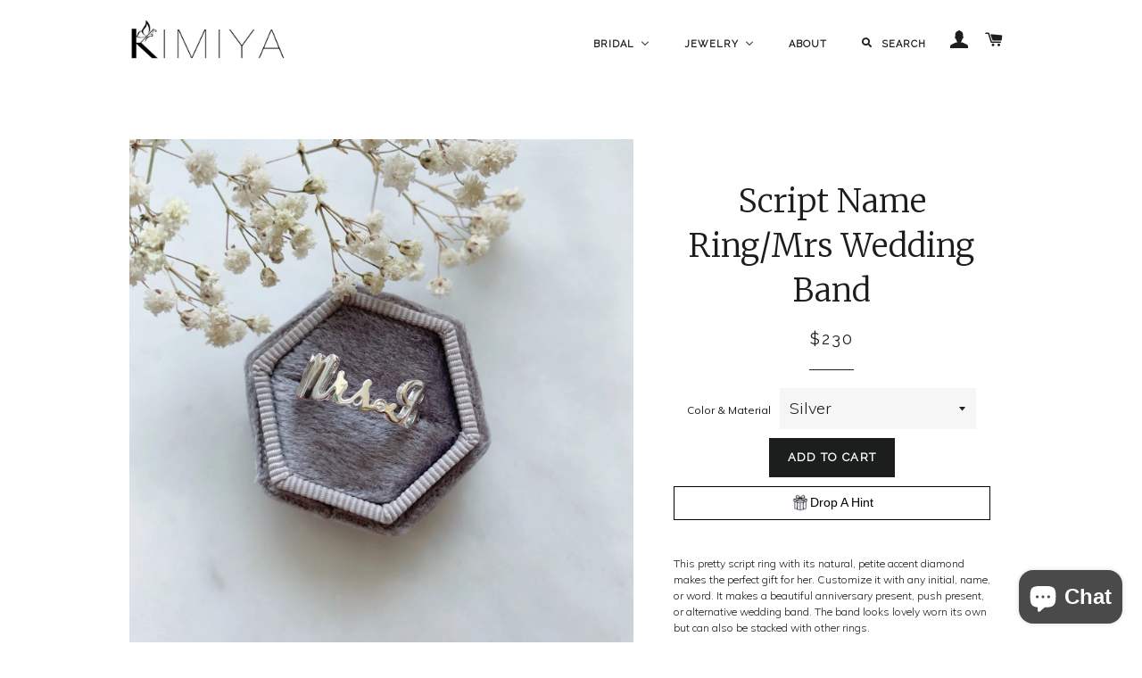

--- FILE ---
content_type: text/html; charset=utf-8
request_url: https://www.kimiyadesigns.com/en-ca/products/script-name-ring-mrs-wedding-band
body_size: 28147
content:
<!doctype html>
<!--[if lt IE 7]><html class="no-js lt-ie9 lt-ie8 lt-ie7" lang="en"> <![endif]-->
<!--[if IE 7]><html class="no-js lt-ie9 lt-ie8" lang="en"> <![endif]-->
<!--[if IE 8]><html class="no-js lt-ie9" lang="en"> <![endif]-->
<!--[if IE 9 ]><html class="ie9 no-js"> <![endif]-->
<!--[if (gt IE 9)|!(IE)]><!--> <html class="no-js"> <!--<![endif]-->
<head>
  
  <!-- Google tag (gtag.js) -->
<script async src="https://www.googletagmanager.com/gtag/js?id=G-MFPSXC5FQE"></script>
<script>
  window.dataLayer = window.dataLayer || [];
  function gtag(){dataLayer.push(arguments);}
  gtag('js', new Date());

  gtag('config', 'G-MFPSXC5FQE');
</script>

  <meta name="facebook-domain-verification" content="eulaylwvya8cg0zdo8lbdm1l5008iv" />
  
  <!-- Meta Pixel Code -->
<script>
  !function(f,b,e,v,n,t,s)
  {if(f.fbq)return;n=f.fbq=function(){n.callMethod?
  n.callMethod.apply(n,arguments):n.queue.push(arguments)};
  if(!f._fbq)f._fbq=n;n.push=n;n.loaded=!0;n.version='2.0';
  n.queue=[];t=b.createElement(e);t.async=!0;
  t.src=v;s=b.getElementsByTagName(e)[0];
  s.parentNode.insertBefore(t,s)}(window, document,'script',
  'https://connect.facebook.net/en_US/fbevents.js');
  fbq('init', '702999374075524');
  fbq('track', 'PageView');
</script>
<noscript><img height="1" width="1" style="display:none"
  src="https://www.facebook.com/tr?id=702999374075524&ev=PageView&noscript=1"
/></noscript>
<!-- End Meta Pixel Code -->

  <!-- Basic page needs ================================================== -->
  <meta charset="utf-8">
  <meta http-equiv="X-UA-Compatible" content="IE=edge,chrome=1">

  
  <link rel="shortcut icon" href="//www.kimiyadesigns.com/cdn/shop/t/40/assets/favicon.png?v=155353663687517521021720796930" type="image/png" />
  

  <!-- Title and description ================================================== -->
  <title>
  Script Name Ring/Mrs Wedding Band &ndash; Kimiya
  </title>

  
  <meta name="description" content="This pretty script ring with its natural, petite accent diamond makes the perfect gift for her. Customize it with any initial, name, or word. It makes a beautiful anniversary present, push present, or alternative wedding band. The band looks lovely worn its own but can also be stacked with other rings. Details Genuine ">
  

  <!-- Helpers ================================================== -->
  <!-- /snippets/social-meta-tags.liquid -->


  <meta property="og:type" content="product">
  <meta property="og:title" content="Script Name Ring/Mrs Wedding Band">
  <meta property="og:url" content="https://www.kimiyadesigns.com/en-ca/products/script-name-ring-mrs-wedding-band">
  <meta property="og:description" content="


This pretty script ring with its natural, petite accent diamond makes the perfect gift for her. Customize it with any initial, name, or word. It makes a beautiful anniversary present, push present, or alternative wedding band. The band looks lovely worn its own but can also be stacked with other rings.
Details


Genuine round cut diamond
Made in New York

Personalization

Leave a note at checkout with the name you would like on the ring and your desired ring size.

1 character minimum, 8 character maximum

Ring sizes can be from 4 - 9, including half and quarter sizes.
Any size above or below this may incur an additional fee.


Variations
If you desire any variation of this style, feel free to email us. Additional costs may apply.
Policy
This item is made to order. Made to order items are final sale and sometimes require additional production time. However, our goal is to give you something you love. If you have any questions, concerns, or are unsatisfied in any way with your order, feel free to message/email us and we will do our best to work with you.
">
  
    <meta property="og:image" content="http://www.kimiyadesigns.com/cdn/shop/products/KimiyaDesigns_MRSRing1_grande.jpg?v=1633696808">
    <meta property="og:image:secure_url" content="https://www.kimiyadesigns.com/cdn/shop/products/KimiyaDesigns_MRSRing1_grande.jpg?v=1633696808">
  
    <meta property="og:image" content="http://www.kimiyadesigns.com/cdn/shop/products/KimiyaDesigns_MRSRing3_grande.jpg?v=1633696809">
    <meta property="og:image:secure_url" content="https://www.kimiyadesigns.com/cdn/shop/products/KimiyaDesigns_MRSRing3_grande.jpg?v=1633696809">
  
    <meta property="og:image" content="http://www.kimiyadesigns.com/cdn/shop/products/KimiyaDesigns_MRSRing2_grande.jpg?v=1633696809">
    <meta property="og:image:secure_url" content="https://www.kimiyadesigns.com/cdn/shop/products/KimiyaDesigns_MRSRing2_grande.jpg?v=1633696809">
  
  <meta property="og:price:amount" content="230.00">
  <meta property="og:price:currency" content="USD">

<meta property="og:site_name" content="Kimiya">



  <meta name="twitter:card" content="summary">



  <meta name="twitter:title" content="Script Name Ring/Mrs Wedding Band">
  <meta name="twitter:description" content="


This pretty script ring with its natural, petite accent diamond makes the perfect gift for her. Customize it with any initial, name, or word. It makes a beautiful anniversary present, push present,">
  <meta name="twitter:image" content="https://www.kimiyadesigns.com/cdn/shop/products/KimiyaDesigns_MRSRing2_large.jpg?v=1633696809">
  <meta name="twitter:image:width" content="480">
  <meta name="twitter:image:height" content="480">


  <link rel="canonical" href="https://www.kimiyadesigns.com/en-ca/products/script-name-ring-mrs-wedding-band">
  <meta name="viewport" content="width=device-width,initial-scale=1,shrink-to-fit=no">
  <meta name="theme-color" content="#1c1d1d">

  <!-- CSS ================================================== -->
  <link href="//www.kimiyadesigns.com/cdn/shop/t/40/assets/timber.scss.css?v=57808279847435859021720797170" rel="stylesheet" type="text/css" media="all" />
  <link href="//www.kimiyadesigns.com/cdn/shop/t/40/assets/theme.scss.css?v=45095733046979193651720797170" rel="stylesheet" type="text/css" media="all" />
  




  <!-- Geoblock outside of U.S. -->
 <!--<link rel="stylesheet" href="https://widgets.quadpay.com/geo-hide-widget.css" />-->
  
  <!-- Header hook for plugins ================================================== -->
  <script>window.performance && window.performance.mark && window.performance.mark('shopify.content_for_header.start');</script><meta name="google-site-verification" content="drVdozpBJ07ErXW9mpMACS-R734YfaZ00VMn7VuSMJw">
<meta name="facebook-domain-verification" content="9vfv4edix7vb1jahiz1ut8xq4k38zc">
<meta id="shopify-digital-wallet" name="shopify-digital-wallet" content="/12028964/digital_wallets/dialog">
<meta name="shopify-checkout-api-token" content="5c3cb3c495006556ebcca38e8e66ab9b">
<link rel="alternate" hreflang="x-default" href="https://www.kimiyadesigns.com/products/script-name-ring-mrs-wedding-band">
<link rel="alternate" hreflang="en-AU" href="https://www.kimiyadesigns.com/en-au/products/script-name-ring-mrs-wedding-band">
<link rel="alternate" hreflang="en-CA" href="https://www.kimiyadesigns.com/en-ca/products/script-name-ring-mrs-wedding-band">
<link rel="alternate" hreflang="en-GB" href="https://www.kimiyadesigns.com/en-gb/products/script-name-ring-mrs-wedding-band">
<link rel="alternate" type="application/json+oembed" href="https://www.kimiyadesigns.com/en-ca/products/script-name-ring-mrs-wedding-band.oembed">
<script async="async" src="/checkouts/internal/preloads.js?locale=en-CA"></script>
<link rel="preconnect" href="https://shop.app" crossorigin="anonymous">
<script async="async" src="https://shop.app/checkouts/internal/preloads.js?locale=en-CA&shop_id=12028964" crossorigin="anonymous"></script>
<script id="apple-pay-shop-capabilities" type="application/json">{"shopId":12028964,"countryCode":"US","currencyCode":"CAD","merchantCapabilities":["supports3DS"],"merchantId":"gid:\/\/shopify\/Shop\/12028964","merchantName":"Kimiya","requiredBillingContactFields":["postalAddress","email","phone"],"requiredShippingContactFields":["postalAddress","email","phone"],"shippingType":"shipping","supportedNetworks":["visa","masterCard","amex","discover","elo","jcb"],"total":{"type":"pending","label":"Kimiya","amount":"1.00"},"shopifyPaymentsEnabled":true,"supportsSubscriptions":true}</script>
<script id="shopify-features" type="application/json">{"accessToken":"5c3cb3c495006556ebcca38e8e66ab9b","betas":["rich-media-storefront-analytics"],"domain":"www.kimiyadesigns.com","predictiveSearch":true,"shopId":12028964,"locale":"en"}</script>
<script>var Shopify = Shopify || {};
Shopify.shop = "kimiya-jewelers.myshopify.com";
Shopify.locale = "en";
Shopify.currency = {"active":"CAD","rate":"1.431556"};
Shopify.country = "CA";
Shopify.theme = {"name":"Copy of GOOD COPY 7.12.24","id":169782542649,"schema_name":null,"schema_version":null,"theme_store_id":null,"role":"main"};
Shopify.theme.handle = "null";
Shopify.theme.style = {"id":null,"handle":null};
Shopify.cdnHost = "www.kimiyadesigns.com/cdn";
Shopify.routes = Shopify.routes || {};
Shopify.routes.root = "/en-ca/";</script>
<script type="module">!function(o){(o.Shopify=o.Shopify||{}).modules=!0}(window);</script>
<script>!function(o){function n(){var o=[];function n(){o.push(Array.prototype.slice.apply(arguments))}return n.q=o,n}var t=o.Shopify=o.Shopify||{};t.loadFeatures=n(),t.autoloadFeatures=n()}(window);</script>
<script>
  window.ShopifyPay = window.ShopifyPay || {};
  window.ShopifyPay.apiHost = "shop.app\/pay";
  window.ShopifyPay.redirectState = null;
</script>
<script id="shop-js-analytics" type="application/json">{"pageType":"product"}</script>
<script defer="defer" async type="module" src="//www.kimiyadesigns.com/cdn/shopifycloud/shop-js/modules/v2/client.init-shop-cart-sync_D0dqhulL.en.esm.js"></script>
<script defer="defer" async type="module" src="//www.kimiyadesigns.com/cdn/shopifycloud/shop-js/modules/v2/chunk.common_CpVO7qML.esm.js"></script>
<script type="module">
  await import("//www.kimiyadesigns.com/cdn/shopifycloud/shop-js/modules/v2/client.init-shop-cart-sync_D0dqhulL.en.esm.js");
await import("//www.kimiyadesigns.com/cdn/shopifycloud/shop-js/modules/v2/chunk.common_CpVO7qML.esm.js");

  window.Shopify.SignInWithShop?.initShopCartSync?.({"fedCMEnabled":true,"windoidEnabled":true});

</script>
<script>
  window.Shopify = window.Shopify || {};
  if (!window.Shopify.featureAssets) window.Shopify.featureAssets = {};
  window.Shopify.featureAssets['shop-js'] = {"shop-cart-sync":["modules/v2/client.shop-cart-sync_D9bwt38V.en.esm.js","modules/v2/chunk.common_CpVO7qML.esm.js"],"init-fed-cm":["modules/v2/client.init-fed-cm_BJ8NPuHe.en.esm.js","modules/v2/chunk.common_CpVO7qML.esm.js"],"init-shop-email-lookup-coordinator":["modules/v2/client.init-shop-email-lookup-coordinator_pVrP2-kG.en.esm.js","modules/v2/chunk.common_CpVO7qML.esm.js"],"shop-cash-offers":["modules/v2/client.shop-cash-offers_CNh7FWN-.en.esm.js","modules/v2/chunk.common_CpVO7qML.esm.js","modules/v2/chunk.modal_DKF6x0Jh.esm.js"],"init-shop-cart-sync":["modules/v2/client.init-shop-cart-sync_D0dqhulL.en.esm.js","modules/v2/chunk.common_CpVO7qML.esm.js"],"init-windoid":["modules/v2/client.init-windoid_DaoAelzT.en.esm.js","modules/v2/chunk.common_CpVO7qML.esm.js"],"shop-toast-manager":["modules/v2/client.shop-toast-manager_1DND8Tac.en.esm.js","modules/v2/chunk.common_CpVO7qML.esm.js"],"pay-button":["modules/v2/client.pay-button_CFeQi1r6.en.esm.js","modules/v2/chunk.common_CpVO7qML.esm.js"],"shop-button":["modules/v2/client.shop-button_Ca94MDdQ.en.esm.js","modules/v2/chunk.common_CpVO7qML.esm.js"],"shop-login-button":["modules/v2/client.shop-login-button_DPYNfp1Z.en.esm.js","modules/v2/chunk.common_CpVO7qML.esm.js","modules/v2/chunk.modal_DKF6x0Jh.esm.js"],"avatar":["modules/v2/client.avatar_BTnouDA3.en.esm.js"],"shop-follow-button":["modules/v2/client.shop-follow-button_BMKh4nJE.en.esm.js","modules/v2/chunk.common_CpVO7qML.esm.js","modules/v2/chunk.modal_DKF6x0Jh.esm.js"],"init-customer-accounts-sign-up":["modules/v2/client.init-customer-accounts-sign-up_CJXi5kRN.en.esm.js","modules/v2/client.shop-login-button_DPYNfp1Z.en.esm.js","modules/v2/chunk.common_CpVO7qML.esm.js","modules/v2/chunk.modal_DKF6x0Jh.esm.js"],"init-shop-for-new-customer-accounts":["modules/v2/client.init-shop-for-new-customer-accounts_BoBxkgWu.en.esm.js","modules/v2/client.shop-login-button_DPYNfp1Z.en.esm.js","modules/v2/chunk.common_CpVO7qML.esm.js","modules/v2/chunk.modal_DKF6x0Jh.esm.js"],"init-customer-accounts":["modules/v2/client.init-customer-accounts_DCuDTzpR.en.esm.js","modules/v2/client.shop-login-button_DPYNfp1Z.en.esm.js","modules/v2/chunk.common_CpVO7qML.esm.js","modules/v2/chunk.modal_DKF6x0Jh.esm.js"],"checkout-modal":["modules/v2/client.checkout-modal_U_3e4VxF.en.esm.js","modules/v2/chunk.common_CpVO7qML.esm.js","modules/v2/chunk.modal_DKF6x0Jh.esm.js"],"lead-capture":["modules/v2/client.lead-capture_DEgn0Z8u.en.esm.js","modules/v2/chunk.common_CpVO7qML.esm.js","modules/v2/chunk.modal_DKF6x0Jh.esm.js"],"shop-login":["modules/v2/client.shop-login_CoM5QKZ_.en.esm.js","modules/v2/chunk.common_CpVO7qML.esm.js","modules/v2/chunk.modal_DKF6x0Jh.esm.js"],"payment-terms":["modules/v2/client.payment-terms_BmrqWn8r.en.esm.js","modules/v2/chunk.common_CpVO7qML.esm.js","modules/v2/chunk.modal_DKF6x0Jh.esm.js"]};
</script>
<script>(function() {
  var isLoaded = false;
  function asyncLoad() {
    if (isLoaded) return;
    isLoaded = true;
    var urls = ["\/\/www.powr.io\/powr.js?powr-token=kimiya-jewelers.myshopify.com\u0026external-type=shopify\u0026shop=kimiya-jewelers.myshopify.com","https:\/\/drop-a-hint.fly.dev\/script.js?shop=kimiya-jewelers.myshopify.com","https:\/\/www.kimiyadesigns.com\/apps\/giraffly-gdpr\/gdpr-d55e99b134d6c4c51a0c089b3efa2fbe5cf8064a.js?shop=kimiya-jewelers.myshopify.com","https:\/\/chimpstatic.com\/mcjs-connected\/js\/users\/281e998d30e82c13f9e3e28ce\/56ad3b7bddd81b4b8ff5e2fdb.js?shop=kimiya-jewelers.myshopify.com"];
    for (var i = 0; i < urls.length; i++) {
      var s = document.createElement('script');
      s.type = 'text/javascript';
      s.async = true;
      s.src = urls[i];
      var x = document.getElementsByTagName('script')[0];
      x.parentNode.insertBefore(s, x);
    }
  };
  if(window.attachEvent) {
    window.attachEvent('onload', asyncLoad);
  } else {
    window.addEventListener('load', asyncLoad, false);
  }
})();</script>
<script id="__st">var __st={"a":12028964,"offset":-18000,"reqid":"ee066fc3-7267-4c3d-b7b6-3e426c1be04b-1763890559","pageurl":"www.kimiyadesigns.com\/en-ca\/products\/script-name-ring-mrs-wedding-band","u":"40d685c21f95","p":"product","rtyp":"product","rid":31500697621};</script>
<script>window.ShopifyPaypalV4VisibilityTracking = true;</script>
<script id="captcha-bootstrap">!function(){'use strict';const t='contact',e='account',n='new_comment',o=[[t,t],['blogs',n],['comments',n],[t,'customer']],c=[[e,'customer_login'],[e,'guest_login'],[e,'recover_customer_password'],[e,'create_customer']],r=t=>t.map((([t,e])=>`form[action*='/${t}']:not([data-nocaptcha='true']) input[name='form_type'][value='${e}']`)).join(','),a=t=>()=>t?[...document.querySelectorAll(t)].map((t=>t.form)):[];function s(){const t=[...o],e=r(t);return a(e)}const i='password',u='form_key',d=['recaptcha-v3-token','g-recaptcha-response','h-captcha-response',i],f=()=>{try{return window.sessionStorage}catch{return}},m='__shopify_v',_=t=>t.elements[u];function p(t,e,n=!1){try{const o=window.sessionStorage,c=JSON.parse(o.getItem(e)),{data:r}=function(t){const{data:e,action:n}=t;return t[m]||n?{data:e,action:n}:{data:t,action:n}}(c);for(const[e,n]of Object.entries(r))t.elements[e]&&(t.elements[e].value=n);n&&o.removeItem(e)}catch(o){console.error('form repopulation failed',{error:o})}}const l='form_type',E='cptcha';function T(t){t.dataset[E]=!0}const w=window,h=w.document,L='Shopify',v='ce_forms',y='captcha';let A=!1;((t,e)=>{const n=(g='f06e6c50-85a8-45c8-87d0-21a2b65856fe',I='https://cdn.shopify.com/shopifycloud/storefront-forms-hcaptcha/ce_storefront_forms_captcha_hcaptcha.v1.5.2.iife.js',D={infoText:'Protected by hCaptcha',privacyText:'Privacy',termsText:'Terms'},(t,e,n)=>{const o=w[L][v],c=o.bindForm;if(c)return c(t,g,e,D).then(n);var r;o.q.push([[t,g,e,D],n]),r=I,A||(h.body.append(Object.assign(h.createElement('script'),{id:'captcha-provider',async:!0,src:r})),A=!0)});var g,I,D;w[L]=w[L]||{},w[L][v]=w[L][v]||{},w[L][v].q=[],w[L][y]=w[L][y]||{},w[L][y].protect=function(t,e){n(t,void 0,e),T(t)},Object.freeze(w[L][y]),function(t,e,n,w,h,L){const[v,y,A,g]=function(t,e,n){const i=e?o:[],u=t?c:[],d=[...i,...u],f=r(d),m=r(i),_=r(d.filter((([t,e])=>n.includes(e))));return[a(f),a(m),a(_),s()]}(w,h,L),I=t=>{const e=t.target;return e instanceof HTMLFormElement?e:e&&e.form},D=t=>v().includes(t);t.addEventListener('submit',(t=>{const e=I(t);if(!e)return;const n=D(e)&&!e.dataset.hcaptchaBound&&!e.dataset.recaptchaBound,o=_(e),c=g().includes(e)&&(!o||!o.value);(n||c)&&t.preventDefault(),c&&!n&&(function(t){try{if(!f())return;!function(t){const e=f();if(!e)return;const n=_(t);if(!n)return;const o=n.value;o&&e.removeItem(o)}(t);const e=Array.from(Array(32),(()=>Math.random().toString(36)[2])).join('');!function(t,e){_(t)||t.append(Object.assign(document.createElement('input'),{type:'hidden',name:u})),t.elements[u].value=e}(t,e),function(t,e){const n=f();if(!n)return;const o=[...t.querySelectorAll(`input[type='${i}']`)].map((({name:t})=>t)),c=[...d,...o],r={};for(const[a,s]of new FormData(t).entries())c.includes(a)||(r[a]=s);n.setItem(e,JSON.stringify({[m]:1,action:t.action,data:r}))}(t,e)}catch(e){console.error('failed to persist form',e)}}(e),e.submit())}));const S=(t,e)=>{t&&!t.dataset[E]&&(n(t,e.some((e=>e===t))),T(t))};for(const o of['focusin','change'])t.addEventListener(o,(t=>{const e=I(t);D(e)&&S(e,y())}));const B=e.get('form_key'),M=e.get(l),P=B&&M;t.addEventListener('DOMContentLoaded',(()=>{const t=y();if(P)for(const e of t)e.elements[l].value===M&&p(e,B);[...new Set([...A(),...v().filter((t=>'true'===t.dataset.shopifyCaptcha))])].forEach((e=>S(e,t)))}))}(h,new URLSearchParams(w.location.search),n,t,e,['guest_login'])})(!0,!0)}();</script>
<script integrity="sha256-52AcMU7V7pcBOXWImdc/TAGTFKeNjmkeM1Pvks/DTgc=" data-source-attribution="shopify.loadfeatures" defer="defer" src="//www.kimiyadesigns.com/cdn/shopifycloud/storefront/assets/storefront/load_feature-81c60534.js" crossorigin="anonymous"></script>
<script crossorigin="anonymous" defer="defer" src="//www.kimiyadesigns.com/cdn/shopifycloud/storefront/assets/shopify_pay/storefront-65b4c6d7.js?v=20250812"></script>
<script data-source-attribution="shopify.dynamic_checkout.dynamic.init">var Shopify=Shopify||{};Shopify.PaymentButton=Shopify.PaymentButton||{isStorefrontPortableWallets:!0,init:function(){window.Shopify.PaymentButton.init=function(){};var t=document.createElement("script");t.src="https://www.kimiyadesigns.com/cdn/shopifycloud/portable-wallets/latest/portable-wallets.en.js",t.type="module",document.head.appendChild(t)}};
</script>
<script data-source-attribution="shopify.dynamic_checkout.buyer_consent">
  function portableWalletsHideBuyerConsent(e){var t=document.getElementById("shopify-buyer-consent"),n=document.getElementById("shopify-subscription-policy-button");t&&n&&(t.classList.add("hidden"),t.setAttribute("aria-hidden","true"),n.removeEventListener("click",e))}function portableWalletsShowBuyerConsent(e){var t=document.getElementById("shopify-buyer-consent"),n=document.getElementById("shopify-subscription-policy-button");t&&n&&(t.classList.remove("hidden"),t.removeAttribute("aria-hidden"),n.addEventListener("click",e))}window.Shopify?.PaymentButton&&(window.Shopify.PaymentButton.hideBuyerConsent=portableWalletsHideBuyerConsent,window.Shopify.PaymentButton.showBuyerConsent=portableWalletsShowBuyerConsent);
</script>
<script data-source-attribution="shopify.dynamic_checkout.cart.bootstrap">document.addEventListener("DOMContentLoaded",(function(){function t(){return document.querySelector("shopify-accelerated-checkout-cart, shopify-accelerated-checkout")}if(t())Shopify.PaymentButton.init();else{new MutationObserver((function(e,n){t()&&(Shopify.PaymentButton.init(),n.disconnect())})).observe(document.body,{childList:!0,subtree:!0})}}));
</script>
<link id="shopify-accelerated-checkout-styles" rel="stylesheet" media="screen" href="https://www.kimiyadesigns.com/cdn/shopifycloud/portable-wallets/latest/accelerated-checkout-backwards-compat.css" crossorigin="anonymous">
<style id="shopify-accelerated-checkout-cart">
        #shopify-buyer-consent {
  margin-top: 1em;
  display: inline-block;
  width: 100%;
}

#shopify-buyer-consent.hidden {
  display: none;
}

#shopify-subscription-policy-button {
  background: none;
  border: none;
  padding: 0;
  text-decoration: underline;
  font-size: inherit;
  cursor: pointer;
}

#shopify-subscription-policy-button::before {
  box-shadow: none;
}

      </style>

<script>window.performance && window.performance.mark && window.performance.mark('shopify.content_for_header.end');</script>
  <!-- /snippets/oldIE-js.liquid -->


<!--[if lt IE 9]>
<script src="//cdnjs.cloudflare.com/ajax/libs/html5shiv/3.7.2/html5shiv.min.js" type="text/javascript"></script>
<script src="//www.kimiyadesigns.com/cdn/shop/t/40/assets/respond.min.js?v=52248677837542619231720796930" type="text/javascript"></script>
<link href="//www.kimiyadesigns.com/cdn/shop/t/40/assets/respond-proxy.html" id="respond-proxy" rel="respond-proxy" />
<link href="//www.kimiyadesigns.com/search?q=86163852b6f5e484e870f83685bca112" id="respond-redirect" rel="respond-redirect" />
<script src="//www.kimiyadesigns.com/search?q=86163852b6f5e484e870f83685bca112" type="text/javascript"></script>
<![endif]-->


<!--[if (lte IE 9) ]><script src="//www.kimiyadesigns.com/cdn/shop/t/40/assets/match-media.min.js?v=159635276924582161481720796930" type="text/javascript"></script><![endif]-->


  <script src="//ajax.googleapis.com/ajax/libs/jquery/1.11.0/jquery.min.js" type="text/javascript"></script>
  <script src="//www.kimiyadesigns.com/cdn/shop/t/40/assets/modernizr.min.js?v=21391054748206432451720796930" type="text/javascript"></script>

  
  
  
  

  
  
  <link href="https://fonts.googleapis.com/css?family=Josefin+Sans:300" rel="stylesheet">
  
<link href="https://fonts.googleapis.com/css?family=Merriweather:300" rel="stylesheet">
  
  <link href="https://fonts.googleapis.com/css?family=Muli:300,400" rel="stylesheet">
  
  <link href="https://fonts.googleapis.com/css?family=Raleway" rel="stylesheet">
  
<!-- BEGIN app block: shopify://apps/also-bought/blocks/app-embed-block/b94b27b4-738d-4d92-9e60-43c22d1da3f2 --><script>
    window.codeblackbelt = window.codeblackbelt || {};
    window.codeblackbelt.shop = window.codeblackbelt.shop || 'kimiya-jewelers.myshopify.com';
    
        window.codeblackbelt.productId = 31500697621;</script><script src="//cdn.codeblackbelt.com/widgets/also-bought/main.min.js?version=2025112304-0500" async></script>
<!-- END app block --><!-- BEGIN app block: shopify://apps/buddha-mega-menu-navigation/blocks/megamenu/dbb4ce56-bf86-4830-9b3d-16efbef51c6f -->
<script>
        var productImageAndPrice = [],
            collectionImages = [],
            articleImages = [],
            mmLivIcons = false,
            mmFlipClock = false,
            mmFixesUseJquery = false,
            mmNumMMI = 4,
            mmSchemaTranslation = {},
            mmMenuStrings =  {"menuStrings":{"default":{"Bridal":"Bridal","Salt & Pepper Engagement Rings":"Salt & Pepper Engagement Rings","Wedding Bands":"Wedding Bands","Bridal Gifts":"Bridal Gifts","Custom Engagement Rings":"Custom Engagement Rings","Custom Wedding Bands":"Custom Wedding Bands","Jewelry":"Jewelry","Precious Gemstone Collection":"Precious Gemstone Collection","Name Jewelry":"Name Jewelry","Name Necklaces":"Name Necklaces","Name Rings":"Name Rings","Name Earrings":"Name Earrings","Name Bracelets":"Name Bracelets","Name Anklets":"Name Anklets","Men's Name Jewelry":"Men's Name Jewelry","All":"All","Photo Pendants":"Photo Pendants","Kimiya Collection":"Kimiya Collection","Necklaces":"Necklaces","Rings":"Rings","Earrings":"Earrings","Bracelets":"Bracelets","Anklets":"Anklets","Body Jewelry":"Body Jewelry","Butterfly Jewelry":"Butterfly Jewelry","About":"About","Search":"Search"}},"additional":{"default":{}}} ,
            mmShopLocale = "en",
            mmShopLocaleCollectionsRoute = "/en-ca/collections",
            mmSchemaDesignJSON = [{"action":"menu-select","value":"mm-automatic"},{"action":"design","setting":"font_family","value":"Default"},{"action":"design","setting":"font_size","value":"13px"},{"action":"design","setting":"text_color","value":"#222222"},{"action":"design","setting":"link_hover_color","value":"#0da19a"},{"action":"design","setting":"link_color","value":"#4e4e4e"},{"action":"design","setting":"background_hover_color","value":"#f9f9f9"},{"action":"design","setting":"background_color","value":"#ffffff"},{"action":"design","setting":"price_color","value":"#0da19a"},{"action":"design","setting":"contact_right_btn_text_color","value":"#ffffff"},{"action":"design","setting":"contact_right_btn_bg_color","value":"#3A3A3A"},{"action":"design","setting":"contact_left_bg_color","value":"#3A3A3A"},{"action":"design","setting":"contact_left_alt_color","value":"#CCCCCC"},{"action":"design","setting":"contact_left_text_color","value":"#f1f1f0"},{"action":"design","setting":"addtocart_enable","value":"true"},{"action":"design","setting":"addtocart_text_color","value":"#333333"},{"action":"design","setting":"addtocart_background_color","value":"#ffffff"},{"action":"design","setting":"addtocart_text_hover_color","value":"#ffffff"},{"action":"design","setting":"addtocart_background_hover_color","value":"#0da19a"},{"action":"design","setting":"countdown_color","value":"#ffffff"},{"action":"design","setting":"countdown_background_color","value":"#333333"},{"action":"design","setting":"vertical_font_family","value":"Default"},{"action":"design","setting":"vertical_font_size","value":"13px"},{"action":"design","setting":"vertical_text_color","value":"#ffffff"},{"action":"design","setting":"vertical_link_color","value":"#ffffff"},{"action":"design","setting":"vertical_link_hover_color","value":"#ffffff"},{"action":"design","setting":"vertical_price_color","value":"#ffffff"},{"action":"design","setting":"vertical_contact_right_btn_text_color","value":"#ffffff"},{"action":"design","setting":"vertical_addtocart_enable","value":"true"},{"action":"design","setting":"vertical_addtocart_text_color","value":"#ffffff"},{"action":"design","setting":"vertical_countdown_color","value":"#ffffff"},{"action":"design","setting":"vertical_countdown_background_color","value":"#333333"},{"action":"design","setting":"vertical_background_color","value":"#017b86"},{"action":"design","setting":"vertical_addtocart_background_color","value":"#333333"},{"action":"design","setting":"vertical_contact_right_btn_bg_color","value":"#333333"},{"action":"design","setting":"vertical_contact_left_alt_color","value":"#333333"}],
            mmDomChangeSkipUl = "",
            buddhaMegaMenuShop = "kimiya-jewelers.myshopify.com",
            mmWireframeCompression = "0",
            mmExtensionAssetUrl = "https://cdn.shopify.com/extensions/019a9f3b-1a87-7400-9f34-7467d625440d/mega-menu-147/assets/";var bestSellersHTML = '';var newestProductsHTML = '';/* get link lists api */
        var linkLists={"main-menu" : {"title":"Main menu", "items":["/en-ca","/en-ca/pages/about-us","/en-ca/search",]},"footer" : {"title":"Footer menu", "items":["/en-ca/pages/about-us","https://www.kimiyadesigns.com/pages/custom-designs","/en-ca/pages/repairs-services-and-design","/en-ca/pages/shipping","/en-ca/pages/return-policy","/en-ca/pages/faqs","/en-ca/pages/contact","/en-ca/pages/privacy-policy","/en-ca/pages/terms-of-service",]},"about-kimiya" : {"title":"About Kimiya", "items":["/en-ca/pages/about-us","/en-ca/pages/custom-designs","/en-ca/pages/repairs-services-and-design",]},"customer-care" : {"title":"Customer Care", "items":["/en-ca/pages/shipping","/en-ca/pages/return-policy","/en-ca/pages/faqs",]},"contact-us" : {"title":"Contact Us", "items":["/en-ca/pages/contact",]},"header-menu" : {"title":"Header Menu", "items":["/en-ca","/en-ca/pages/about-us","/en-ca/search",]},"gift-wrapping" : {"title":"Gift Wrapping", "items":["/en-ca/products/gift-wrapping",]},"customer-account-main-menu" : {"title":"Customer account main menu", "items":["/en-ca","https://account.kimiyadesigns.com/orders?locale=en&amp;region_country=CA",]},};/*ENDPARSE*/

        

        /* set product prices *//* get the collection images *//* get the article images *//* customer fixes */
        var mmThemeFixesBeforeInit = function(){ customMenuUls=".header__menu-items,nav,ul"; /* generic mobile menu toggle translate effect */ document.addEventListener("toggleSubmenu", function (e) { var pc = document.querySelector("#PageContainer"); var mm = document.querySelector("#MobileNav"); if (pc && mm && typeof e.mmMobileHeight != "undefined"){ var pcStyle = pc.getAttribute("style"); if (pcStyle && pcStyle.indexOf("translate3d") != -1) { pc.style.transform = "translate3d(0px, "+ e.mmMobileHeight +"px, 0px)"; } } }); mmAddStyle(" .header__icons {z-index: 1003;} "); if (document.querySelectorAll(".sf-menu-links,ul.sf-nav").length == 2) { customMenuUls=".sf-menu-links,ul.sf-nav"; mmHorizontalMenus="ul.sf-nav"; mmVerticalMenus=".sf-menu-links"; mmAddStyle("@media screen and (min-width:1280px) { .sf-header__desktop {display: block !important;} }"); } if (document.querySelector(".mobile-menu__content>ul")) { mmDisableVisibleCheck=true; mmVerticalMenus=".mobile-menu__content>ul"; } window.mmLoadFunction = function(){ var num = 15; var intv = setInterval(function(){ var m = document.querySelector("#megamenu_level__1"); if (m && m.matches(".vertical-mega-menu")) reinitMenus("#megamenu_level__1"); if (num--==0) clearInterval(intv); },300); }; if (document.readyState !== "loading") { mmLoadFunction(); } else { document.removeEventListener("DOMContentLoaded", mmLoadFunction); document.addEventListener("DOMContentLoaded", mmLoadFunction); } }; var mmThemeFixesBefore = function(){ window.buddhaFilterLiElements = function(liElements){ var elements = []; for (var i=0; i<liElements.length; i++) { if (liElements[i].querySelector("[href=\"/cart\"],[href=\"/account/login\"]") == null) { elements.push(liElements[i]); } } return elements; }; if (tempMenuObject.u.matches("#mobile_menu, #velaMegamenu .nav, #SiteNav, #siteNav")) { tempMenuObject.liItems = buddhaFilterLiElements(mmNot(tempMenuObject.u.children, ".search_container,.site-nav__item_cart", true)); } else if (tempMenuObject.u.matches(".main_nav .nav .menu")) { var numMenusApplied = 0, numMenusAppliedSticky = 0; mmForEach(document, ".main_nav .nav .menu", function(el){ if (el.closest(".sticky_nav") == null) { if (el.querySelector(".buddha-menu-item")) { numMenusApplied++; } } else { if (el.querySelector(".buddha-menu-item")) { numMenusAppliedSticky++; } } }); if (((tempMenuObject.u.closest(".sticky_nav")) && (numMenusAppliedSticky < 1)) || ((tempMenuObject.u.closest(".sticky_nav")) && (numMenusApplied < 1))) { tempMenuObject.liItems = buddhaFilterLiElements(mmNot(tempMenuObject.u.children, ".search_container,.site-nav__item_cart")); } } else if (tempMenuObject.u.matches("#mobile-menu:not(.mm-menu)") && tempMenuObject.u.querySelector(".hamburger,.shifter-handle") == null) { tempMenuObject.liItems = buddhaFilterLiElements(tempMenuObject.u.children); } else if (tempMenuObject.u.matches("#accessibleNav") && tempMenuObject.u.closest("#topnav2") == null) { tempMenuObject.liItems = buddhaFilterLiElements(mmNot(tempMenuObject.u.children, ".customer-navlink")); } else if (tempMenuObject.u.matches("#megamenu_level__1")) { tempMenuObject.liClasses = "level_1__item"; tempMenuObject.aClasses = "level_1__link"; tempMenuObject.liItems = buddhaFilterLiElements(tempMenuObject.u.children); } else if (tempMenuObject.u.matches(".mobile-nav__items")) { tempMenuObject.liClasses = "mobile-nav__item"; tempMenuObject.aClasses = "mobile-nav__link"; tempMenuObject.liItems = buddhaFilterLiElements(tempMenuObject.u.children); } else if (tempMenuObject.u.matches("#NavDrawer > .mobile-nav") && document.querySelector(".mobile-nav>.buddha-menu-item") == null ) { tempMenuObject.liClasses = "mobile-nav__item"; tempMenuObject.aClasses = "mobile-nav__link"; tempMenuObject.liItems = buddhaFilterLiElements(mmNot(tempMenuObject.u.children, ".mobile-nav__search")); } else if (tempMenuObject.u.matches(".mobile-nav-wrapper > .mobile-nav")) { tempMenuObject.liClasses = "mobile-nav__item border-bottom"; tempMenuObject.aClasses = "mobile-nav__link"; tempMenuObject.liItems = buddhaFilterLiElements(mmNot(tempMenuObject.u.children, ".mobile-nav__search")); } else if (tempMenuObject.u.matches("#nav .mm-panel .mm-listview")) { tempMenuObject.liItems = buddhaFilterLiElements(tempMenuObject.u.children); var firstMmPanel = true; mmForEach(document, "#nav>.mm-panels>.mm-panel", function(el){ if (firstMmPanel) { firstMmPanel = false; el.classList.remove("mm-hidden"); el.classList.remove("mm-subopened"); } else { el.parentElement.removeChild(el); } }); } else if (tempMenuObject.u.matches(".SidebarMenu__Nav--primary")) { tempMenuObject.liClasses = "Collapsible"; tempMenuObject.aClasses = "Collapsible__Button Heading u-h6"; tempMenuObject.liItems = buddhaFilterLiElements(tempMenuObject.u.children); } else if (tempMenuObject.u.matches(".mm_menus_ul")) { tempMenuObject.liClasses = "ets_menu_item"; tempMenuObject.aClasses = "mm-nowrap"; tempMenuObject.liItems = buddhaFilterLiElements(tempMenuObject.u.children); mmAddStyle(" .horizontal-mega-menu > .buddha-menu-item > a {white-space: nowrap;} ", "mmThemeCStyle"); } else if (tempMenuObject.u.matches("#accordion")) { tempMenuObject.liClasses = ""; tempMenuObject.aClasses = ""; tempMenuObject.liItems = tempMenuObject.u.children; } else if (tempMenuObject.u.matches(".mobile-menu__panel:first-child .mobile-menu__nav")) { tempMenuObject.liClasses = "mobile-menu__nav-item"; tempMenuObject.aClasses = "mobile-menu__nav-link"; tempMenuObject.liItems = tempMenuObject.u.children; } else if (tempMenuObject.u.matches("#nt_menu_id")) { tempMenuObject.liClasses = "menu-item type_simple"; tempMenuObject.aClasses = "lh__1 flex al_center pr"; tempMenuObject.liItems = tempMenuObject.u.children; } else if (tempMenuObject.u.matches("#menu_mb_cat")) { tempMenuObject.liClasses = "menu-item type_simple"; tempMenuObject.aClasses = ""; tempMenuObject.liItems = tempMenuObject.u.children; } else if (tempMenuObject.u.matches("#menu_mb_ul")) { tempMenuObject.liClasses = "menu-item only_icon_false"; tempMenuObject.aClasses = ""; tempMenuObject.liItems = mmNot(tempMenuObject.u.children, "#customer_login_link,#customer_register_link,#item_mb_help", true); mmAddStyle(" #menu_mb_ul.vertical-mega-menu li.buddha-menu-item>a {display: flex !important;} #menu_mb_ul.vertical-mega-menu li.buddha-menu-item>a>.mm-title {padding: 0 !important;} ", "mmThemeStyle"); } else if (tempMenuObject.u.matches(".header__inline-menu > .list-menu")) { tempMenuObject.liClasses = ""; tempMenuObject.aClasses = "header__menu-item list-menu__item link focus-inset"; tempMenuObject.liItems = tempMenuObject.u.children; } else if (tempMenuObject.u.matches(".menu-drawer__navigation>.list-menu")) { tempMenuObject.liClasses = ""; tempMenuObject.aClasses = "menu-drawer__menu-item list-menu__item link link--text focus-inset"; tempMenuObject.liItems = tempMenuObject.u.children; } else if (tempMenuObject.u.matches(".header__menu-items")) { tempMenuObject.liClasses = "navbar-item header__item has-mega-menu"; tempMenuObject.aClasses = "navbar-link header__link"; tempMenuObject.liItems = tempMenuObject.u.children; mmAddStyle(" .horizontal-mega-menu .buddha-menu-item>a:after{content: none;} .horizontal-mega-menu>li>a{padding-right:10px !important;} .horizontal-mega-menu>li:not(.buddha-menu-item) {display: none !important;} ", "mmThemeStyle"); } else if (tempMenuObject.u.matches(".header__navigation")) { tempMenuObject.liClasses = "header__nav-item"; tempMenuObject.aClasses = ""; tempMenuObject.liItems = tempMenuObject.u.children; } else if (tempMenuObject.u.matches(".slide-nav")) { mmVerticalMenus=".slide-nav"; tempMenuObject.liClasses = "slide-nav__item"; tempMenuObject.aClasses = "slide-nav__link"; tempMenuObject.liItems = tempMenuObject.u.children; } else if (tempMenuObject.u.matches(".header__links-list")) { tempMenuObject.liClasses = ""; tempMenuObject.aClasses = ""; tempMenuObject.liItems = tempMenuObject.u.children; mmAddStyle(".header__left,.header__links {overflow: visible !important; }"); } else if (tempMenuObject.u.matches("#menu-main-navigation,#menu-mobile-nav,#t4s-menu-drawer")) { tempMenuObject.liClasses = ""; tempMenuObject.aClasses = ""; tempMenuObject.liItems = tempMenuObject.u.children; } else if (tempMenuObject.u.matches(".nav-desktop:first-child > .nav-desktop__tier-1")) { tempMenuObject.liClasses = "nav-desktop__tier-1-item"; tempMenuObject.aClasses = "nav-desktop__tier-1-link"; tempMenuObject.liItems = tempMenuObject.u.children; } else if (tempMenuObject.u.matches(".mobile-nav") && tempMenuObject.u.querySelector(".appear-animation.appear-delay-2") != null) { tempMenuObject.liClasses = "mobile-nav__item appear-animation appear-delay-3"; tempMenuObject.aClasses = "mobile-nav__link"; tempMenuObject.liItems = mmNot(tempMenuObject.u.children, "a[href*=account],.mobile-nav__spacer", true); } else if (tempMenuObject.u.matches("nav > .list-menu")) { tempMenuObject.liClasses = ""; tempMenuObject.aClasses = "header__menu-item list-menu__item link link--text focus-inset"; tempMenuObject.liItems = tempMenuObject.u.children; } else if (tempMenuObject.u.matches(".site-navigation>.navmenu")) { tempMenuObject.liClasses = "navmenu-item navmenu-basic__item"; tempMenuObject.aClasses = "navmenu-link navmenu-link-depth-1"; tempMenuObject.liItems = tempMenuObject.u.children; } else if (tempMenuObject.u.matches("nav>.site-navigation")) { tempMenuObject.liClasses = "site-nav__item site-nav__expanded-item site-nav--has-dropdown site-nav__dropdown-li--first-level"; tempMenuObject.aClasses = "site-nav__link site-nav__link--underline site-nav__link--has-dropdown"; tempMenuObject.liItems = tempMenuObject.u.children; } else if (tempMenuObject.u.matches("nav>.js-accordion-mobile-nav")) { tempMenuObject.liClasses = "js-accordion-header c-accordion__header"; tempMenuObject.aClasses = "js-accordion-link c-accordion__link"; tempMenuObject.liItems = mmNot(tempMenuObject.u.children, ".mobile-menu__item"); } else if (tempMenuObject.u.matches(".sf-menu-links")) { tempMenuObject.liClasses = "list-none"; tempMenuObject.aClasses = "block px-4 py-3"; tempMenuObject.liItems = tempMenuObject.u.children; } else if (tempMenuObject.u.matches(".sf-nav")) { tempMenuObject.liClasses = "sf-menu-item list-none sf-menu-item--no-mega sf-menu-item-parent"; tempMenuObject.aClasses = "block px-4 py-5 flex items-center sf__parent-item"; tempMenuObject.liItems = tempMenuObject.u.children; } else if (tempMenuObject.u.matches(".main-nav:not(.topnav)") && tempMenuObject.u.children.length>2) { tempMenuObject.liClasses = "main-nav__tier-1-item"; tempMenuObject.aClasses = "main-nav__tier-1-link"; tempMenuObject.liItems = tempMenuObject.u.children; } else if (tempMenuObject.u.matches(".mobile-nav") && tempMenuObject.u.querySelector(".mobile-nav__item") != null && document.querySelector(".mobile-nav .buddha-menu-item")==null) { tempMenuObject.liClasses = "mobile-nav__item"; tempMenuObject.aClasses = "mobile-nav__link"; tempMenuObject.liItems = tempMenuObject.u.children; } else if (tempMenuObject.u.matches("#t4s-nav-ul")) { tempMenuObject.liClasses = "t4s-type__mega menu-width__cus t4s-menu-item has--children menu-has__offsets"; tempMenuObject.aClasses = "t4s-lh-1 t4s-d-flex t4s-align-items-center t4s-pr"; tempMenuObject.liItems = tempMenuObject.u.children; } else if (tempMenuObject.u.matches("#menu-mb__ul")) { tempMenuObject.liClasses = "t4s-menu-item t4s-item-level-0"; tempMenuObject.aClasses = ""; tempMenuObject.liItems = mmNot(tempMenuObject.u.children, "#item_mb_wis,#item_mb_sea,#item_mb_acc,#item_mb_help"); } else if (tempMenuObject.u.matches(".navbar-nav")) { tempMenuObject.liClasses = "nav-item"; tempMenuObject.aClasses = "nav-link list-menu__item"; tempMenuObject.liItems = tempMenuObject.u.children; } else if (tempMenuObject.u.matches(".navbar-nav-sidebar")) { tempMenuObject.liClasses = "nav-item sidemenu-animation sidemenu-animation-delay-2"; tempMenuObject.aClasses = "list-menu__item"; tempMenuObject.liItems = tempMenuObject.u.children; } else if (tempMenuObject.u.matches(".mobile-menu__content>ul")) { tempMenuObject.liClasses = ""; tempMenuObject.aClasses = ""; tempMenuObject.liItems = tempMenuObject.u.children; mmAddStyle(" .vertical-mega-menu>li{padding:10px !important;} .vertical-mega-menu>li:not(.buddha-menu-item) {display: none !important;} "); } else if (tempMenuObject.u.matches("#offcanvas-menu-nav")) { tempMenuObject.liClasses = "nav-item"; tempMenuObject.aClasses = "nav-link"; tempMenuObject.liItems = tempMenuObject.u.children; } else if (tempMenuObject.u.matches(".main__navigation")) { tempMenuObject.liClasses = "nav__link__holder"; tempMenuObject.aClasses = ""; tempMenuObject.liItems = tempMenuObject.u.children; } else if (tempMenuObject.u.matches(".mobile__navigation")) { tempMenuObject.liClasses = "nav__link__holder"; tempMenuObject.aClasses = ""; tempMenuObject.liItems = mmNot(tempMenuObject.u.children, ".mobile__navigation__footer"); mmAddStyle(" .vertical-mega-menu>li{padding:10px !important;} "); } if (tempMenuObject.liItems) { tempMenuObject.skipCheck = true; tempMenuObject.forceMenu = true; } /* try to find li and a classes for requested menu if they are not set */ if (tempMenuObject.skipCheck == true) { var _links=[]; var keys = Object.keys(linkLists); for (var i=0; i<keys.length; i++) { if (selectedMenu == keys[i]) { _links = linkLists[keys[i]].items; break; } } mmForEachChild(tempMenuObject.u, "LI", function(li){ var href = null; var a = li.querySelector("a"); if (a) href = a.getAttribute("href"); if (href == null || (href != null && (href.substr(0,1) == "#" || href==""))){ var a2 = li.querySelector((!!document.documentMode) ? "* + a" : "a:nth-child(2)"); if (a2) { href = a2.getAttribute("href"); a = a2; } } if (href == null || (href != null && (href.substr(0,1) == "#" || href==""))) { var a2 = li.querySelector("a>a"); if (a2) { href = a2.getAttribute("href"); a = a2; } } /* stil no matching href, search all children a for a matching href */ if (href == null || (href != null && (href.substr(0,1) == "#" || href==""))) { var a2 = li.querySelectorAll("a[href]"); for (var i=0; i<a2.length; i++) { var href2 = a2[i].getAttribute("href"); if (_links[tempMenuObject.elementFits] != undefined && href2 == _links[tempMenuObject.elementFits]) { href = href2; a = a2[i]; break; } } } if (_links[tempMenuObject.elementFits] != undefined && href == _links[tempMenuObject.elementFits]) { if (tempMenuObject.liClasses == undefined) { tempMenuObject.liClasses = ""; } tempMenuObject.liClasses = concatClasses(li.getAttribute("class"), tempMenuObject.liClasses); if (tempMenuObject.aClasses == undefined) { tempMenuObject.aClasses = ""; } if (a) tempMenuObject.aClasses = concatClasses(a.getAttribute("class"), tempMenuObject.aClasses); tempMenuObject.elementFits++; } else if (tempMenuObject.elementFits > 0 && tempMenuObject.elementFits != _links.length) { tempMenuObject.elementFits = 0; if (href == _links[0]) { tempMenuObject.elementFits = 1; } } }); } }; 
        

        var mmWireframe = {"html" : "<li class=\"buddha-menu-item\" itemId=\"GfeRD\"  ><a data-href=\"no-link\" href=\"javascript:void(0);\" aria-label=\"Bridal\" data-no-instant=\"\" onclick=\"return toggleSubmenu(this);\"  ><span class=\"mm-title\">Bridal</span><i class=\"mm-arrow mm-angle-down\" aria-hidden=\"true\"></i><span class=\"toggle-menu-btn\" style=\"display:none;\" title=\"Toggle menu\" onclick=\"return toggleSubmenu(this)\"><span class=\"mm-arrow-icon\"><span class=\"bar-one\"></span><span class=\"bar-two\"></span></span></span></a><ul class=\"mm-submenu tree  small mm-last-level\"><li data-href=\"/collections/salt-pepper-engagement-rings\" href=\"/collections/salt-pepper-engagement-rings\" aria-label=\"Salt & Pepper Engagement Rings\" data-no-instant=\"\" onclick=\"mmGoToPage(this, event); return false;\"  ><a data-href=\"/collections/salt-pepper-engagement-rings\" href=\"/collections/salt-pepper-engagement-rings\" aria-label=\"Salt & Pepper Engagement Rings\" data-no-instant=\"\" onclick=\"mmGoToPage(this, event); return false;\"  ><span class=\"mm-title\">Salt & Pepper Engagement Rings</span></a></li><li data-href=\"/collections/wedding-band\" href=\"/collections/wedding-band\" aria-label=\"Wedding Bands\" data-no-instant=\"\" onclick=\"mmGoToPage(this, event); return false;\"  ><a data-href=\"/collections/wedding-band\" href=\"/collections/wedding-band\" aria-label=\"Wedding Bands\" data-no-instant=\"\" onclick=\"mmGoToPage(this, event); return false;\"  ><span class=\"mm-title\">Wedding Bands</span></a></li><li data-href=\"/collections/bridal-gifts\" href=\"/collections/bridal-gifts\" aria-label=\"Bridal Gifts\" data-no-instant=\"\" onclick=\"mmGoToPage(this, event); return false;\"  ><a data-href=\"/collections/bridal-gifts\" href=\"/collections/bridal-gifts\" aria-label=\"Bridal Gifts\" data-no-instant=\"\" onclick=\"mmGoToPage(this, event); return false;\"  ><span class=\"mm-title\">Bridal Gifts</span></a></li><li data-href=\"/collections/engagement-rings\" href=\"/collections/engagement-rings\" aria-label=\"Custom Engagement Rings\" data-no-instant=\"\" onclick=\"mmGoToPage(this, event); return false;\"  ><a data-href=\"/collections/engagement-rings\" href=\"/collections/engagement-rings\" aria-label=\"Custom Engagement Rings\" data-no-instant=\"\" onclick=\"mmGoToPage(this, event); return false;\"  ><span class=\"mm-title\">Custom Engagement Rings</span></a></li><li data-href=\"/collections/custom-wedding-bands\" href=\"/collections/custom-wedding-bands\" aria-label=\"Custom Wedding Bands\" data-no-instant=\"\" onclick=\"mmGoToPage(this, event); return false;\"  ><a data-href=\"/collections/custom-wedding-bands\" href=\"/collections/custom-wedding-bands\" aria-label=\"Custom Wedding Bands\" data-no-instant=\"\" onclick=\"mmGoToPage(this, event); return false;\"  ><span class=\"mm-title\">Custom Wedding Bands</span></a></li></ul></li><li class=\"buddha-menu-item\" itemId=\"oDEa3\"  ><a data-href=\"no-link\" href=\"javascript:void(0);\" aria-label=\"Jewelry\" data-no-instant=\"\" onclick=\"return toggleSubmenu(this);\"  ><span class=\"mm-title\">Jewelry</span><i class=\"mm-arrow mm-angle-down\" aria-hidden=\"true\"></i><span class=\"toggle-menu-btn\" style=\"display:none;\" title=\"Toggle menu\" onclick=\"return toggleSubmenu(this)\"><span class=\"mm-arrow-icon\"><span class=\"bar-one\"></span><span class=\"bar-two\"></span></span></span></a><ul class=\"mm-submenu tree  small \"><li data-href=\"/collections/precious-gemstone-collection\" href=\"/collections/precious-gemstone-collection\" aria-label=\"Precious Gemstone Collection\" data-no-instant=\"\" onclick=\"mmGoToPage(this, event); return false;\"  ><a data-href=\"/collections/precious-gemstone-collection\" href=\"/collections/precious-gemstone-collection\" aria-label=\"Precious Gemstone Collection\" data-no-instant=\"\" onclick=\"mmGoToPage(this, event); return false;\"  ><span class=\"mm-title\">Precious Gemstone Collection</span></a></li><li data-href=\"no-link\" href=\"javascript:void(0);\" aria-label=\"Name Jewelry\" data-no-instant=\"\" onclick=\"return toggleSubmenu(this);\"  ><a data-href=\"no-link\" href=\"javascript:void(0);\" aria-label=\"Name Jewelry\" data-no-instant=\"\" onclick=\"return toggleSubmenu(this);\"  ><span class=\"mm-title\">Name Jewelry</span><i class=\"mm-arrow mm-angle-down\" aria-hidden=\"true\"></i><span class=\"toggle-menu-btn\" style=\"display:none;\" title=\"Toggle menu\" onclick=\"return toggleSubmenu(this)\"><span class=\"mm-arrow-icon\"><span class=\"bar-one\"></span><span class=\"bar-two\"></span></span></span></a><ul class=\"mm-submenu tree  small mm-last-level\"><li data-href=\"/collections/nameplates-name-necklaces\" href=\"/collections/nameplates-name-necklaces\" aria-label=\"Name Necklaces\" data-no-instant=\"\" onclick=\"mmGoToPage(this, event); return false;\"  ><a data-href=\"/collections/nameplates-name-necklaces\" href=\"/collections/nameplates-name-necklaces\" aria-label=\"Name Necklaces\" data-no-instant=\"\" onclick=\"mmGoToPage(this, event); return false;\"  ><span class=\"mm-title\">Name Necklaces</span></a></li><li data-href=\"/collections/name-rings\" href=\"/collections/name-rings\" aria-label=\"Name Rings\" data-no-instant=\"\" onclick=\"mmGoToPage(this, event); return false;\"  ><a data-href=\"/collections/name-rings\" href=\"/collections/name-rings\" aria-label=\"Name Rings\" data-no-instant=\"\" onclick=\"mmGoToPage(this, event); return false;\"  ><span class=\"mm-title\">Name Rings</span></a></li><li data-href=\"/collections/name-and-monogram-earrings\" href=\"/collections/name-and-monogram-earrings\" aria-label=\"Name Earrings\" data-no-instant=\"\" onclick=\"mmGoToPage(this, event); return false;\"  ><a data-href=\"/collections/name-and-monogram-earrings\" href=\"/collections/name-and-monogram-earrings\" aria-label=\"Name Earrings\" data-no-instant=\"\" onclick=\"mmGoToPage(this, event); return false;\"  ><span class=\"mm-title\">Name Earrings</span></a></li><li data-href=\"/collections/name-and-monogram-bracelets\" href=\"/collections/name-and-monogram-bracelets\" aria-label=\"Name Bracelets\" data-no-instant=\"\" onclick=\"mmGoToPage(this, event); return false;\"  ><a data-href=\"/collections/name-and-monogram-bracelets\" href=\"/collections/name-and-monogram-bracelets\" aria-label=\"Name Bracelets\" data-no-instant=\"\" onclick=\"mmGoToPage(this, event); return false;\"  ><span class=\"mm-title\">Name Bracelets</span></a></li><li data-href=\"/collections/name-anklets\" href=\"/collections/name-anklets\" aria-label=\"Name Anklets\" data-no-instant=\"\" onclick=\"mmGoToPage(this, event); return false;\"  ><a data-href=\"/collections/name-anklets\" href=\"/collections/name-anklets\" aria-label=\"Name Anklets\" data-no-instant=\"\" onclick=\"mmGoToPage(this, event); return false;\"  ><span class=\"mm-title\">Name Anklets</span></a></li><li data-href=\"/collections/mens-monogram-jewelry\" href=\"/collections/mens-monogram-jewelry\" aria-label=\"Men's Name Jewelry\" data-no-instant=\"\" onclick=\"mmGoToPage(this, event); return false;\"  ><a data-href=\"/collections/mens-monogram-jewelry\" href=\"/collections/mens-monogram-jewelry\" aria-label=\"Men's Name Jewelry\" data-no-instant=\"\" onclick=\"mmGoToPage(this, event); return false;\"  ><span class=\"mm-title\">Men's Name Jewelry</span></a></li><li data-href=\"/collections/name-and-monogram-jewelry\" href=\"/collections/name-and-monogram-jewelry\" aria-label=\"All\" data-no-instant=\"\" onclick=\"mmGoToPage(this, event); return false;\"  ><a data-href=\"/collections/name-and-monogram-jewelry\" href=\"/collections/name-and-monogram-jewelry\" aria-label=\"All\" data-no-instant=\"\" onclick=\"mmGoToPage(this, event); return false;\"  ><span class=\"mm-title\">All</span></a></li></ul></li><li data-href=\"/collections/photo-pendants\" href=\"/collections/photo-pendants\" aria-label=\"Photo Pendants\" data-no-instant=\"\" onclick=\"mmGoToPage(this, event); return false;\"  ><a data-href=\"/collections/photo-pendants\" href=\"/collections/photo-pendants\" aria-label=\"Photo Pendants\" data-no-instant=\"\" onclick=\"mmGoToPage(this, event); return false;\"  ><span class=\"mm-title\">Photo Pendants</span></a></li><li data-href=\"no-link\" href=\"javascript:void(0);\" aria-label=\"Kimiya Collection\" data-no-instant=\"\" onclick=\"return toggleSubmenu(this);\"  ><a data-href=\"no-link\" href=\"javascript:void(0);\" aria-label=\"Kimiya Collection\" data-no-instant=\"\" onclick=\"return toggleSubmenu(this);\"  ><span class=\"mm-title\">Kimiya Collection</span><i class=\"mm-arrow mm-angle-down\" aria-hidden=\"true\"></i><span class=\"toggle-menu-btn\" style=\"display:none;\" title=\"Toggle menu\" onclick=\"return toggleSubmenu(this)\"><span class=\"mm-arrow-icon\"><span class=\"bar-one\"></span><span class=\"bar-two\"></span></span></span></a><ul class=\"mm-submenu tree  small mm-last-level\"><li data-href=\"/collections/kimiya-collection-necklaces\" href=\"/collections/kimiya-collection-necklaces\" aria-label=\"Necklaces\" data-no-instant=\"\" onclick=\"mmGoToPage(this, event); return false;\"  ><a data-href=\"/collections/kimiya-collection-necklaces\" href=\"/collections/kimiya-collection-necklaces\" aria-label=\"Necklaces\" data-no-instant=\"\" onclick=\"mmGoToPage(this, event); return false;\"  ><span class=\"mm-title\">Necklaces</span></a></li><li data-href=\"/collections/rings\" href=\"/collections/rings\" aria-label=\"Rings\" data-no-instant=\"\" onclick=\"mmGoToPage(this, event); return false;\"  ><a data-href=\"/collections/rings\" href=\"/collections/rings\" aria-label=\"Rings\" data-no-instant=\"\" onclick=\"mmGoToPage(this, event); return false;\"  ><span class=\"mm-title\">Rings</span></a></li><li data-href=\"/collections/earrings\" href=\"/collections/earrings\" aria-label=\"Earrings\" data-no-instant=\"\" onclick=\"mmGoToPage(this, event); return false;\"  ><a data-href=\"/collections/earrings\" href=\"/collections/earrings\" aria-label=\"Earrings\" data-no-instant=\"\" onclick=\"mmGoToPage(this, event); return false;\"  ><span class=\"mm-title\">Earrings</span></a></li><li data-href=\"/collections/bracelets\" href=\"/collections/bracelets\" aria-label=\"Bracelets\" data-no-instant=\"\" onclick=\"mmGoToPage(this, event); return false;\"  ><a data-href=\"/collections/bracelets\" href=\"/collections/bracelets\" aria-label=\"Bracelets\" data-no-instant=\"\" onclick=\"mmGoToPage(this, event); return false;\"  ><span class=\"mm-title\">Bracelets</span></a></li><li data-href=\"/collections/anklets-foot-jewelry\" href=\"/collections/anklets-foot-jewelry\" aria-label=\"Anklets\" data-no-instant=\"\" onclick=\"mmGoToPage(this, event); return false;\"  ><a data-href=\"/collections/anklets-foot-jewelry\" href=\"/collections/anklets-foot-jewelry\" aria-label=\"Anklets\" data-no-instant=\"\" onclick=\"mmGoToPage(this, event); return false;\"  ><span class=\"mm-title\">Anklets</span></a></li><li data-href=\"/collections/body-jewelry\" href=\"/collections/body-jewelry\" aria-label=\"Body Jewelry\" data-no-instant=\"\" onclick=\"mmGoToPage(this, event); return false;\"  ><a data-href=\"/collections/body-jewelry\" href=\"/collections/body-jewelry\" aria-label=\"Body Jewelry\" data-no-instant=\"\" onclick=\"mmGoToPage(this, event); return false;\"  ><span class=\"mm-title\">Body Jewelry</span></a></li><li data-href=\"/collections/kimiya-collection\" href=\"/collections/kimiya-collection\" aria-label=\"All\" data-no-instant=\"\" onclick=\"mmGoToPage(this, event); return false;\"  ><a data-href=\"/collections/kimiya-collection\" href=\"/collections/kimiya-collection\" aria-label=\"All\" data-no-instant=\"\" onclick=\"mmGoToPage(this, event); return false;\"  ><span class=\"mm-title\">All</span></a></li></ul></li><li data-href=\"/collections/butterfly-jewelry\" href=\"/collections/butterfly-jewelry\" aria-label=\"Butterfly Jewelry\" data-no-instant=\"\" onclick=\"mmGoToPage(this, event); return false;\"  ><a data-href=\"/collections/butterfly-jewelry\" href=\"/collections/butterfly-jewelry\" aria-label=\"Butterfly Jewelry\" data-no-instant=\"\" onclick=\"mmGoToPage(this, event); return false;\"  ><span class=\"mm-title\">Butterfly Jewelry</span></a></li></ul></li><li class=\"buddha-menu-item\" itemId=\"R6ORK\"  ><a data-href=\"/pages/about-us\" href=\"/pages/about-us\" aria-label=\"About\" data-no-instant=\"\" onclick=\"mmGoToPage(this, event); return false;\"  ><span class=\"mm-title\">About</span></a></li><li class=\"buddha-menu-item\" itemId=\"ECQ7R\"  ><a data-href=\"/search\" href=\"/search\" aria-label=\"Search\" data-no-instant=\"\" onclick=\"mmGoToPage(this, event); return false;\"  ><i class=\"mm-icon static fa fa-search\" aria-hidden=\"true\"></i><span class=\"mm-title\">Search</span></a></li>" };

        function mmLoadJS(file, async = true) {
            let script = document.createElement("script");
            script.setAttribute("src", file);
            script.setAttribute("data-no-instant", "");
            script.setAttribute("type", "text/javascript");
            script.setAttribute("async", async);
            document.head.appendChild(script);
        }
        function mmLoadCSS(file) {  
            var style = document.createElement('link');
            style.href = file;
            style.type = 'text/css';
            style.rel = 'stylesheet';
            document.head.append(style); 
        }
              
        var mmDisableWhenResIsLowerThan = '';
        var mmLoadResources = (mmDisableWhenResIsLowerThan == '' || mmDisableWhenResIsLowerThan == 0 || (mmDisableWhenResIsLowerThan > 0 && window.innerWidth>=mmDisableWhenResIsLowerThan));
        if (mmLoadResources) {
            /* load resources via js injection */
            mmLoadJS("https://cdn.shopify.com/extensions/019a9f3b-1a87-7400-9f34-7467d625440d/mega-menu-147/assets/buddha-megamenu.js");
            
            mmLoadCSS("https://cdn.shopify.com/extensions/019a9f3b-1a87-7400-9f34-7467d625440d/mega-menu-147/assets/buddha-megamenu2.css");mmLoadCSS("https://cdn.shopify.com/extensions/019a9f3b-1a87-7400-9f34-7467d625440d/mega-menu-147/assets/fontawesome.css");}
    </script><!-- HIDE ORIGINAL MENU --><style id="mmHideOriginalMenuStyle"> .header__inline-menu > .list-menu, #AccessibleNav, #SiteNav, .top_menu>ul, .site-nav, #siteNav, #nt_menu_id, .site-navigation>.navmenu,.sf-nav,.header__menu-items,#t4s-nav-ul,.main__navigation {visibility: hidden !important;} </style>
        <script>
            setTimeout(function(){
                var mmHideStyle  = document.querySelector("#mmHideOriginalMenuStyle");
                if (mmHideStyle) mmHideStyle.parentNode.removeChild(mmHideStyle);
            },10000);
        </script>
<!-- END app block --><script src="https://cdn.shopify.com/extensions/7bc9bb47-adfa-4267-963e-cadee5096caf/inbox-1252/assets/inbox-chat-loader.js" type="text/javascript" defer="defer"></script>
<link href="https://monorail-edge.shopifysvc.com" rel="dns-prefetch">
<script>(function(){if ("sendBeacon" in navigator && "performance" in window) {try {var session_token_from_headers = performance.getEntriesByType('navigation')[0].serverTiming.find(x => x.name == '_s').description;} catch {var session_token_from_headers = undefined;}var session_cookie_matches = document.cookie.match(/_shopify_s=([^;]*)/);var session_token_from_cookie = session_cookie_matches && session_cookie_matches.length === 2 ? session_cookie_matches[1] : "";var session_token = session_token_from_headers || session_token_from_cookie || "";function handle_abandonment_event(e) {var entries = performance.getEntries().filter(function(entry) {return /monorail-edge.shopifysvc.com/.test(entry.name);});if (!window.abandonment_tracked && entries.length === 0) {window.abandonment_tracked = true;var currentMs = Date.now();var navigation_start = performance.timing.navigationStart;var payload = {shop_id: 12028964,url: window.location.href,navigation_start,duration: currentMs - navigation_start,session_token,page_type: "product"};window.navigator.sendBeacon("https://monorail-edge.shopifysvc.com/v1/produce", JSON.stringify({schema_id: "online_store_buyer_site_abandonment/1.1",payload: payload,metadata: {event_created_at_ms: currentMs,event_sent_at_ms: currentMs}}));}}window.addEventListener('pagehide', handle_abandonment_event);}}());</script>
<script id="web-pixels-manager-setup">(function e(e,d,r,n,o){if(void 0===o&&(o={}),!Boolean(null===(a=null===(i=window.Shopify)||void 0===i?void 0:i.analytics)||void 0===a?void 0:a.replayQueue)){var i,a;window.Shopify=window.Shopify||{};var t=window.Shopify;t.analytics=t.analytics||{};var s=t.analytics;s.replayQueue=[],s.publish=function(e,d,r){return s.replayQueue.push([e,d,r]),!0};try{self.performance.mark("wpm:start")}catch(e){}var l=function(){var e={modern:/Edge?\/(1{2}[4-9]|1[2-9]\d|[2-9]\d{2}|\d{4,})\.\d+(\.\d+|)|Firefox\/(1{2}[4-9]|1[2-9]\d|[2-9]\d{2}|\d{4,})\.\d+(\.\d+|)|Chrom(ium|e)\/(9{2}|\d{3,})\.\d+(\.\d+|)|(Maci|X1{2}).+ Version\/(15\.\d+|(1[6-9]|[2-9]\d|\d{3,})\.\d+)([,.]\d+|)( \(\w+\)|)( Mobile\/\w+|) Safari\/|Chrome.+OPR\/(9{2}|\d{3,})\.\d+\.\d+|(CPU[ +]OS|iPhone[ +]OS|CPU[ +]iPhone|CPU IPhone OS|CPU iPad OS)[ +]+(15[._]\d+|(1[6-9]|[2-9]\d|\d{3,})[._]\d+)([._]\d+|)|Android:?[ /-](13[3-9]|1[4-9]\d|[2-9]\d{2}|\d{4,})(\.\d+|)(\.\d+|)|Android.+Firefox\/(13[5-9]|1[4-9]\d|[2-9]\d{2}|\d{4,})\.\d+(\.\d+|)|Android.+Chrom(ium|e)\/(13[3-9]|1[4-9]\d|[2-9]\d{2}|\d{4,})\.\d+(\.\d+|)|SamsungBrowser\/([2-9]\d|\d{3,})\.\d+/,legacy:/Edge?\/(1[6-9]|[2-9]\d|\d{3,})\.\d+(\.\d+|)|Firefox\/(5[4-9]|[6-9]\d|\d{3,})\.\d+(\.\d+|)|Chrom(ium|e)\/(5[1-9]|[6-9]\d|\d{3,})\.\d+(\.\d+|)([\d.]+$|.*Safari\/(?![\d.]+ Edge\/[\d.]+$))|(Maci|X1{2}).+ Version\/(10\.\d+|(1[1-9]|[2-9]\d|\d{3,})\.\d+)([,.]\d+|)( \(\w+\)|)( Mobile\/\w+|) Safari\/|Chrome.+OPR\/(3[89]|[4-9]\d|\d{3,})\.\d+\.\d+|(CPU[ +]OS|iPhone[ +]OS|CPU[ +]iPhone|CPU IPhone OS|CPU iPad OS)[ +]+(10[._]\d+|(1[1-9]|[2-9]\d|\d{3,})[._]\d+)([._]\d+|)|Android:?[ /-](13[3-9]|1[4-9]\d|[2-9]\d{2}|\d{4,})(\.\d+|)(\.\d+|)|Mobile Safari.+OPR\/([89]\d|\d{3,})\.\d+\.\d+|Android.+Firefox\/(13[5-9]|1[4-9]\d|[2-9]\d{2}|\d{4,})\.\d+(\.\d+|)|Android.+Chrom(ium|e)\/(13[3-9]|1[4-9]\d|[2-9]\d{2}|\d{4,})\.\d+(\.\d+|)|Android.+(UC? ?Browser|UCWEB|U3)[ /]?(15\.([5-9]|\d{2,})|(1[6-9]|[2-9]\d|\d{3,})\.\d+)\.\d+|SamsungBrowser\/(5\.\d+|([6-9]|\d{2,})\.\d+)|Android.+MQ{2}Browser\/(14(\.(9|\d{2,})|)|(1[5-9]|[2-9]\d|\d{3,})(\.\d+|))(\.\d+|)|K[Aa][Ii]OS\/(3\.\d+|([4-9]|\d{2,})\.\d+)(\.\d+|)/},d=e.modern,r=e.legacy,n=navigator.userAgent;return n.match(d)?"modern":n.match(r)?"legacy":"unknown"}(),u="modern"===l?"modern":"legacy",c=(null!=n?n:{modern:"",legacy:""})[u],f=function(e){return[e.baseUrl,"/wpm","/b",e.hashVersion,"modern"===e.buildTarget?"m":"l",".js"].join("")}({baseUrl:d,hashVersion:r,buildTarget:u}),m=function(e){var d=e.version,r=e.bundleTarget,n=e.surface,o=e.pageUrl,i=e.monorailEndpoint;return{emit:function(e){var a=e.status,t=e.errorMsg,s=(new Date).getTime(),l=JSON.stringify({metadata:{event_sent_at_ms:s},events:[{schema_id:"web_pixels_manager_load/3.1",payload:{version:d,bundle_target:r,page_url:o,status:a,surface:n,error_msg:t},metadata:{event_created_at_ms:s}}]});if(!i)return console&&console.warn&&console.warn("[Web Pixels Manager] No Monorail endpoint provided, skipping logging."),!1;try{return self.navigator.sendBeacon.bind(self.navigator)(i,l)}catch(e){}var u=new XMLHttpRequest;try{return u.open("POST",i,!0),u.setRequestHeader("Content-Type","text/plain"),u.send(l),!0}catch(e){return console&&console.warn&&console.warn("[Web Pixels Manager] Got an unhandled error while logging to Monorail."),!1}}}}({version:r,bundleTarget:l,surface:e.surface,pageUrl:self.location.href,monorailEndpoint:e.monorailEndpoint});try{o.browserTarget=l,function(e){var d=e.src,r=e.async,n=void 0===r||r,o=e.onload,i=e.onerror,a=e.sri,t=e.scriptDataAttributes,s=void 0===t?{}:t,l=document.createElement("script"),u=document.querySelector("head"),c=document.querySelector("body");if(l.async=n,l.src=d,a&&(l.integrity=a,l.crossOrigin="anonymous"),s)for(var f in s)if(Object.prototype.hasOwnProperty.call(s,f))try{l.dataset[f]=s[f]}catch(e){}if(o&&l.addEventListener("load",o),i&&l.addEventListener("error",i),u)u.appendChild(l);else{if(!c)throw new Error("Did not find a head or body element to append the script");c.appendChild(l)}}({src:f,async:!0,onload:function(){if(!function(){var e,d;return Boolean(null===(d=null===(e=window.Shopify)||void 0===e?void 0:e.analytics)||void 0===d?void 0:d.initialized)}()){var d=window.webPixelsManager.init(e)||void 0;if(d){var r=window.Shopify.analytics;r.replayQueue.forEach((function(e){var r=e[0],n=e[1],o=e[2];d.publishCustomEvent(r,n,o)})),r.replayQueue=[],r.publish=d.publishCustomEvent,r.visitor=d.visitor,r.initialized=!0}}},onerror:function(){return m.emit({status:"failed",errorMsg:"".concat(f," has failed to load")})},sri:function(e){var d=/^sha384-[A-Za-z0-9+/=]+$/;return"string"==typeof e&&d.test(e)}(c)?c:"",scriptDataAttributes:o}),m.emit({status:"loading"})}catch(e){m.emit({status:"failed",errorMsg:(null==e?void 0:e.message)||"Unknown error"})}}})({shopId: 12028964,storefrontBaseUrl: "https://www.kimiyadesigns.com",extensionsBaseUrl: "https://extensions.shopifycdn.com/cdn/shopifycloud/web-pixels-manager",monorailEndpoint: "https://monorail-edge.shopifysvc.com/unstable/produce_batch",surface: "storefront-renderer",enabledBetaFlags: ["2dca8a86"],webPixelsConfigList: [{"id":"875364665","configuration":"{\"config\":\"{\\\"pixel_id\\\":\\\"GT-WP5QS2Q\\\",\\\"target_country\\\":\\\"US\\\",\\\"gtag_events\\\":[{\\\"type\\\":\\\"purchase\\\",\\\"action_label\\\":\\\"MC-FNJ6X19K5T\\\"},{\\\"type\\\":\\\"page_view\\\",\\\"action_label\\\":\\\"MC-FNJ6X19K5T\\\"},{\\\"type\\\":\\\"view_item\\\",\\\"action_label\\\":\\\"MC-FNJ6X19K5T\\\"}],\\\"enable_monitoring_mode\\\":false}\"}","eventPayloadVersion":"v1","runtimeContext":"OPEN","scriptVersion":"b2a88bafab3e21179ed38636efcd8a93","type":"APP","apiClientId":1780363,"privacyPurposes":[],"dataSharingAdjustments":{"protectedCustomerApprovalScopes":["read_customer_address","read_customer_email","read_customer_name","read_customer_personal_data","read_customer_phone"]}},{"id":"410190137","configuration":"{\"pixel_id\":\"959896802524558\",\"pixel_type\":\"facebook_pixel\"}","eventPayloadVersion":"v1","runtimeContext":"OPEN","scriptVersion":"ca16bc87fe92b6042fbaa3acc2fbdaa6","type":"APP","apiClientId":2329312,"privacyPurposes":["ANALYTICS","MARKETING","SALE_OF_DATA"],"dataSharingAdjustments":{"protectedCustomerApprovalScopes":["read_customer_address","read_customer_email","read_customer_name","read_customer_personal_data","read_customer_phone"]}},{"id":"170590521","configuration":"{\"tagID\":\"2612436164789\"}","eventPayloadVersion":"v1","runtimeContext":"STRICT","scriptVersion":"18031546ee651571ed29edbe71a3550b","type":"APP","apiClientId":3009811,"privacyPurposes":["ANALYTICS","MARKETING","SALE_OF_DATA"],"dataSharingAdjustments":{"protectedCustomerApprovalScopes":["read_customer_address","read_customer_email","read_customer_name","read_customer_personal_data","read_customer_phone"]}},{"id":"106398009","eventPayloadVersion":"1","runtimeContext":"LAX","scriptVersion":"1","type":"CUSTOM","privacyPurposes":["ANALYTICS","MARKETING","SALE_OF_DATA"],"name":"Google Ads - Purchase Tracking"},{"id":"141132089","eventPayloadVersion":"v1","runtimeContext":"LAX","scriptVersion":"1","type":"CUSTOM","privacyPurposes":["MARKETING"],"name":"Meta pixel (migrated)"},{"id":"149356857","eventPayloadVersion":"v1","runtimeContext":"LAX","scriptVersion":"1","type":"CUSTOM","privacyPurposes":["ANALYTICS"],"name":"Google Analytics tag (migrated)"},{"id":"shopify-app-pixel","configuration":"{}","eventPayloadVersion":"v1","runtimeContext":"STRICT","scriptVersion":"0450","apiClientId":"shopify-pixel","type":"APP","privacyPurposes":["ANALYTICS","MARKETING"]},{"id":"shopify-custom-pixel","eventPayloadVersion":"v1","runtimeContext":"LAX","scriptVersion":"0450","apiClientId":"shopify-pixel","type":"CUSTOM","privacyPurposes":["ANALYTICS","MARKETING"]}],isMerchantRequest: false,initData: {"shop":{"name":"Kimiya","paymentSettings":{"currencyCode":"USD"},"myshopifyDomain":"kimiya-jewelers.myshopify.com","countryCode":"US","storefrontUrl":"https:\/\/www.kimiyadesigns.com\/en-ca"},"customer":null,"cart":null,"checkout":null,"productVariants":[{"price":{"amount":230.0,"currencyCode":"CAD"},"product":{"title":"Script Name Ring\/Mrs Wedding Band","vendor":"Kimiya Jewelers","id":"31500697621","untranslatedTitle":"Script Name Ring\/Mrs Wedding Band","url":"\/en-ca\/products\/script-name-ring-mrs-wedding-band","type":"custom ring"},"id":"344401313813","image":{"src":"\/\/www.kimiyadesigns.com\/cdn\/shop\/products\/KimiyaDesigns_MRSRing2.jpg?v=1633696809"},"sku":"","title":"Silver","untranslatedTitle":"Silver"},{"price":{"amount":301.0,"currencyCode":"CAD"},"product":{"title":"Script Name Ring\/Mrs Wedding Band","vendor":"Kimiya Jewelers","id":"31500697621","untranslatedTitle":"Script Name Ring\/Mrs Wedding Band","url":"\/en-ca\/products\/script-name-ring-mrs-wedding-band","type":"custom ring"},"id":"344401346581","image":{"src":"\/\/www.kimiyadesigns.com\/cdn\/shop\/products\/KimiyaDesigns_MRSRing2.jpg?v=1633696809"},"sku":"","title":"Rose Gold","untranslatedTitle":"Rose Gold"},{"price":{"amount":301.0,"currencyCode":"CAD"},"product":{"title":"Script Name Ring\/Mrs Wedding Band","vendor":"Kimiya Jewelers","id":"31500697621","untranslatedTitle":"Script Name Ring\/Mrs Wedding Band","url":"\/en-ca\/products\/script-name-ring-mrs-wedding-band","type":"custom ring"},"id":"13724245885037","image":{"src":"\/\/www.kimiyadesigns.com\/cdn\/shop\/products\/KimiyaDesigns_MRSRing2.jpg?v=1633696809"},"sku":"","title":"Gold","untranslatedTitle":"Gold"},{"price":{"amount":530.0,"currencyCode":"CAD"},"product":{"title":"Script Name Ring\/Mrs Wedding Band","vendor":"Kimiya Jewelers","id":"31500697621","untranslatedTitle":"Script Name Ring\/Mrs Wedding Band","url":"\/en-ca\/products\/script-name-ring-mrs-wedding-band","type":"custom ring"},"id":"344401444885","image":{"src":"\/\/www.kimiyadesigns.com\/cdn\/shop\/products\/KimiyaDesigns_MRSRing2.jpg?v=1633696809"},"sku":"","title":"14k Solid Rose Gold","untranslatedTitle":"14k Solid Rose Gold"},{"price":{"amount":530.0,"currencyCode":"CAD"},"product":{"title":"Script Name Ring\/Mrs Wedding Band","vendor":"Kimiya Jewelers","id":"31500697621","untranslatedTitle":"Script Name Ring\/Mrs Wedding Band","url":"\/en-ca\/products\/script-name-ring-mrs-wedding-band","type":"custom ring"},"id":"344401510421","image":{"src":"\/\/www.kimiyadesigns.com\/cdn\/shop\/products\/KimiyaDesigns_MRSRing2.jpg?v=1633696809"},"sku":"","title":"14k Solid White Gold","untranslatedTitle":"14k Solid White Gold"},{"price":{"amount":530.0,"currencyCode":"CAD"},"product":{"title":"Script Name Ring\/Mrs Wedding Band","vendor":"Kimiya Jewelers","id":"31500697621","untranslatedTitle":"Script Name Ring\/Mrs Wedding Band","url":"\/en-ca\/products\/script-name-ring-mrs-wedding-band","type":"custom ring"},"id":"344401543189","image":{"src":"\/\/www.kimiyadesigns.com\/cdn\/shop\/products\/KimiyaDesigns_MRSRing2.jpg?v=1633696809"},"sku":"","title":"14k Solid Yellow Gold","untranslatedTitle":"14k Solid Yellow Gold"},{"price":{"amount":673.0,"currencyCode":"CAD"},"product":{"title":"Script Name Ring\/Mrs Wedding Band","vendor":"Kimiya Jewelers","id":"31500697621","untranslatedTitle":"Script Name Ring\/Mrs Wedding Band","url":"\/en-ca\/products\/script-name-ring-mrs-wedding-band","type":"custom ring"},"id":"344401575957","image":{"src":"\/\/www.kimiyadesigns.com\/cdn\/shop\/products\/KimiyaDesigns_MRSRing2.jpg?v=1633696809"},"sku":"","title":"18k Solid Rose Gold","untranslatedTitle":"18k Solid Rose Gold"},{"price":{"amount":673.0,"currencyCode":"CAD"},"product":{"title":"Script Name Ring\/Mrs Wedding Band","vendor":"Kimiya Jewelers","id":"31500697621","untranslatedTitle":"Script Name Ring\/Mrs Wedding Band","url":"\/en-ca\/products\/script-name-ring-mrs-wedding-band","type":"custom ring"},"id":"344401608725","image":{"src":"\/\/www.kimiyadesigns.com\/cdn\/shop\/products\/KimiyaDesigns_MRSRing2.jpg?v=1633696809"},"sku":"","title":"18k Solid White Gold","untranslatedTitle":"18k Solid White Gold"},{"price":{"amount":673.0,"currencyCode":"CAD"},"product":{"title":"Script Name Ring\/Mrs Wedding Band","vendor":"Kimiya Jewelers","id":"31500697621","untranslatedTitle":"Script Name Ring\/Mrs Wedding Band","url":"\/en-ca\/products\/script-name-ring-mrs-wedding-band","type":"custom ring"},"id":"344401641493","image":{"src":"\/\/www.kimiyadesigns.com\/cdn\/shop\/products\/KimiyaDesigns_MRSRing2.jpg?v=1633696809"},"sku":"","title":"18k Solid Yellow Gold","untranslatedTitle":"18k Solid Yellow Gold"}],"purchasingCompany":null},},"https://www.kimiyadesigns.com/cdn","ae1676cfwd2530674p4253c800m34e853cb",{"modern":"","legacy":""},{"shopId":"12028964","storefrontBaseUrl":"https:\/\/www.kimiyadesigns.com","extensionBaseUrl":"https:\/\/extensions.shopifycdn.com\/cdn\/shopifycloud\/web-pixels-manager","surface":"storefront-renderer","enabledBetaFlags":"[\"2dca8a86\"]","isMerchantRequest":"false","hashVersion":"ae1676cfwd2530674p4253c800m34e853cb","publish":"custom","events":"[[\"page_viewed\",{}],[\"product_viewed\",{\"productVariant\":{\"price\":{\"amount\":230.0,\"currencyCode\":\"CAD\"},\"product\":{\"title\":\"Script Name Ring\/Mrs Wedding Band\",\"vendor\":\"Kimiya Jewelers\",\"id\":\"31500697621\",\"untranslatedTitle\":\"Script Name Ring\/Mrs Wedding Band\",\"url\":\"\/en-ca\/products\/script-name-ring-mrs-wedding-band\",\"type\":\"custom ring\"},\"id\":\"344401313813\",\"image\":{\"src\":\"\/\/www.kimiyadesigns.com\/cdn\/shop\/products\/KimiyaDesigns_MRSRing2.jpg?v=1633696809\"},\"sku\":\"\",\"title\":\"Silver\",\"untranslatedTitle\":\"Silver\"}}]]"});</script><script>
  window.ShopifyAnalytics = window.ShopifyAnalytics || {};
  window.ShopifyAnalytics.meta = window.ShopifyAnalytics.meta || {};
  window.ShopifyAnalytics.meta.currency = 'CAD';
  var meta = {"product":{"id":31500697621,"gid":"gid:\/\/shopify\/Product\/31500697621","vendor":"Kimiya Jewelers","type":"custom ring","variants":[{"id":344401313813,"price":23000,"name":"Script Name Ring\/Mrs Wedding Band - Silver","public_title":"Silver","sku":""},{"id":344401346581,"price":30100,"name":"Script Name Ring\/Mrs Wedding Band - Rose Gold","public_title":"Rose Gold","sku":""},{"id":13724245885037,"price":30100,"name":"Script Name Ring\/Mrs Wedding Band - Gold","public_title":"Gold","sku":""},{"id":344401444885,"price":53000,"name":"Script Name Ring\/Mrs Wedding Band - 14k Solid Rose Gold","public_title":"14k Solid Rose Gold","sku":""},{"id":344401510421,"price":53000,"name":"Script Name Ring\/Mrs Wedding Band - 14k Solid White Gold","public_title":"14k Solid White Gold","sku":""},{"id":344401543189,"price":53000,"name":"Script Name Ring\/Mrs Wedding Band - 14k Solid Yellow Gold","public_title":"14k Solid Yellow Gold","sku":""},{"id":344401575957,"price":67300,"name":"Script Name Ring\/Mrs Wedding Band - 18k Solid Rose Gold","public_title":"18k Solid Rose Gold","sku":""},{"id":344401608725,"price":67300,"name":"Script Name Ring\/Mrs Wedding Band - 18k Solid White Gold","public_title":"18k Solid White Gold","sku":""},{"id":344401641493,"price":67300,"name":"Script Name Ring\/Mrs Wedding Band - 18k Solid Yellow Gold","public_title":"18k Solid Yellow Gold","sku":""}],"remote":false},"page":{"pageType":"product","resourceType":"product","resourceId":31500697621}};
  for (var attr in meta) {
    window.ShopifyAnalytics.meta[attr] = meta[attr];
  }
</script>
<script class="analytics">
  (function () {
    var customDocumentWrite = function(content) {
      var jquery = null;

      if (window.jQuery) {
        jquery = window.jQuery;
      } else if (window.Checkout && window.Checkout.$) {
        jquery = window.Checkout.$;
      }

      if (jquery) {
        jquery('body').append(content);
      }
    };

    var hasLoggedConversion = function(token) {
      if (token) {
        return document.cookie.indexOf('loggedConversion=' + token) !== -1;
      }
      return false;
    }

    var setCookieIfConversion = function(token) {
      if (token) {
        var twoMonthsFromNow = new Date(Date.now());
        twoMonthsFromNow.setMonth(twoMonthsFromNow.getMonth() + 2);

        document.cookie = 'loggedConversion=' + token + '; expires=' + twoMonthsFromNow;
      }
    }

    var trekkie = window.ShopifyAnalytics.lib = window.trekkie = window.trekkie || [];
    if (trekkie.integrations) {
      return;
    }
    trekkie.methods = [
      'identify',
      'page',
      'ready',
      'track',
      'trackForm',
      'trackLink'
    ];
    trekkie.factory = function(method) {
      return function() {
        var args = Array.prototype.slice.call(arguments);
        args.unshift(method);
        trekkie.push(args);
        return trekkie;
      };
    };
    for (var i = 0; i < trekkie.methods.length; i++) {
      var key = trekkie.methods[i];
      trekkie[key] = trekkie.factory(key);
    }
    trekkie.load = function(config) {
      trekkie.config = config || {};
      trekkie.config.initialDocumentCookie = document.cookie;
      var first = document.getElementsByTagName('script')[0];
      var script = document.createElement('script');
      script.type = 'text/javascript';
      script.onerror = function(e) {
        var scriptFallback = document.createElement('script');
        scriptFallback.type = 'text/javascript';
        scriptFallback.onerror = function(error) {
                var Monorail = {
      produce: function produce(monorailDomain, schemaId, payload) {
        var currentMs = new Date().getTime();
        var event = {
          schema_id: schemaId,
          payload: payload,
          metadata: {
            event_created_at_ms: currentMs,
            event_sent_at_ms: currentMs
          }
        };
        return Monorail.sendRequest("https://" + monorailDomain + "/v1/produce", JSON.stringify(event));
      },
      sendRequest: function sendRequest(endpointUrl, payload) {
        // Try the sendBeacon API
        if (window && window.navigator && typeof window.navigator.sendBeacon === 'function' && typeof window.Blob === 'function' && !Monorail.isIos12()) {
          var blobData = new window.Blob([payload], {
            type: 'text/plain'
          });

          if (window.navigator.sendBeacon(endpointUrl, blobData)) {
            return true;
          } // sendBeacon was not successful

        } // XHR beacon

        var xhr = new XMLHttpRequest();

        try {
          xhr.open('POST', endpointUrl);
          xhr.setRequestHeader('Content-Type', 'text/plain');
          xhr.send(payload);
        } catch (e) {
          console.log(e);
        }

        return false;
      },
      isIos12: function isIos12() {
        return window.navigator.userAgent.lastIndexOf('iPhone; CPU iPhone OS 12_') !== -1 || window.navigator.userAgent.lastIndexOf('iPad; CPU OS 12_') !== -1;
      }
    };
    Monorail.produce('monorail-edge.shopifysvc.com',
      'trekkie_storefront_load_errors/1.1',
      {shop_id: 12028964,
      theme_id: 169782542649,
      app_name: "storefront",
      context_url: window.location.href,
      source_url: "//www.kimiyadesigns.com/cdn/s/trekkie.storefront.3c703df509f0f96f3237c9daa54e2777acf1a1dd.min.js"});

        };
        scriptFallback.async = true;
        scriptFallback.src = '//www.kimiyadesigns.com/cdn/s/trekkie.storefront.3c703df509f0f96f3237c9daa54e2777acf1a1dd.min.js';
        first.parentNode.insertBefore(scriptFallback, first);
      };
      script.async = true;
      script.src = '//www.kimiyadesigns.com/cdn/s/trekkie.storefront.3c703df509f0f96f3237c9daa54e2777acf1a1dd.min.js';
      first.parentNode.insertBefore(script, first);
    };
    trekkie.load(
      {"Trekkie":{"appName":"storefront","development":false,"defaultAttributes":{"shopId":12028964,"isMerchantRequest":null,"themeId":169782542649,"themeCityHash":"11725701972998589575","contentLanguage":"en","currency":"CAD","eventMetadataId":"c7269e53-bd02-4e41-b653-805f08535c89"},"isServerSideCookieWritingEnabled":true,"monorailRegion":"shop_domain","enabledBetaFlags":["f0df213a"]},"Session Attribution":{},"S2S":{"facebookCapiEnabled":true,"source":"trekkie-storefront-renderer","apiClientId":580111}}
    );

    var loaded = false;
    trekkie.ready(function() {
      if (loaded) return;
      loaded = true;

      window.ShopifyAnalytics.lib = window.trekkie;

      var originalDocumentWrite = document.write;
      document.write = customDocumentWrite;
      try { window.ShopifyAnalytics.merchantGoogleAnalytics.call(this); } catch(error) {};
      document.write = originalDocumentWrite;

      window.ShopifyAnalytics.lib.page(null,{"pageType":"product","resourceType":"product","resourceId":31500697621,"shopifyEmitted":true});

      var match = window.location.pathname.match(/checkouts\/(.+)\/(thank_you|post_purchase)/)
      var token = match? match[1]: undefined;
      if (!hasLoggedConversion(token)) {
        setCookieIfConversion(token);
        window.ShopifyAnalytics.lib.track("Viewed Product",{"currency":"CAD","variantId":344401313813,"productId":31500697621,"productGid":"gid:\/\/shopify\/Product\/31500697621","name":"Script Name Ring\/Mrs Wedding Band - Silver","price":"230.00","sku":"","brand":"Kimiya Jewelers","variant":"Silver","category":"custom ring","nonInteraction":true,"remote":false},undefined,undefined,{"shopifyEmitted":true});
      window.ShopifyAnalytics.lib.track("monorail:\/\/trekkie_storefront_viewed_product\/1.1",{"currency":"CAD","variantId":344401313813,"productId":31500697621,"productGid":"gid:\/\/shopify\/Product\/31500697621","name":"Script Name Ring\/Mrs Wedding Band - Silver","price":"230.00","sku":"","brand":"Kimiya Jewelers","variant":"Silver","category":"custom ring","nonInteraction":true,"remote":false,"referer":"https:\/\/www.kimiyadesigns.com\/en-ca\/products\/script-name-ring-mrs-wedding-band"});
      }
    });


        var eventsListenerScript = document.createElement('script');
        eventsListenerScript.async = true;
        eventsListenerScript.src = "//www.kimiyadesigns.com/cdn/shopifycloud/storefront/assets/shop_events_listener-3da45d37.js";
        document.getElementsByTagName('head')[0].appendChild(eventsListenerScript);

})();</script>
  <script>
  if (!window.ga || (window.ga && typeof window.ga !== 'function')) {
    window.ga = function ga() {
      (window.ga.q = window.ga.q || []).push(arguments);
      if (window.Shopify && window.Shopify.analytics && typeof window.Shopify.analytics.publish === 'function') {
        window.Shopify.analytics.publish("ga_stub_called", {}, {sendTo: "google_osp_migration"});
      }
      console.error("Shopify's Google Analytics stub called with:", Array.from(arguments), "\nSee https://help.shopify.com/manual/promoting-marketing/pixels/pixel-migration#google for more information.");
    };
    if (window.Shopify && window.Shopify.analytics && typeof window.Shopify.analytics.publish === 'function') {
      window.Shopify.analytics.publish("ga_stub_initialized", {}, {sendTo: "google_osp_migration"});
    }
  }
</script>
<script
  defer
  src="https://www.kimiyadesigns.com/cdn/shopifycloud/perf-kit/shopify-perf-kit-2.1.2.min.js"
  data-application="storefront-renderer"
  data-shop-id="12028964"
  data-render-region="gcp-us-central1"
  data-page-type="product"
  data-theme-instance-id="169782542649"
  data-theme-name=""
  data-theme-version=""
  data-monorail-region="shop_domain"
  data-resource-timing-sampling-rate="10"
  data-shs="true"
  data-shs-beacon="true"
  data-shs-export-with-fetch="true"
  data-shs-logs-sample-rate="1"
></script>
</head>


<body id="script-name-ring-mrs-wedding-band" class="template-product">
  

  <div id="NavDrawer" class="drawer drawer--left">
    <div class="drawer__fixed-header">
      <div class="drawer__header">
        <div class="drawer__close drawer__close--left">
          <button type="button" class="icon-fallback-text drawer__close-button js-drawer-close">
            <span class="icon icon-x" aria-hidden="true"></span>
            <span class="fallback-text">Close menu</span>
          </button>
        </div>
      </div>
    </div>
    <div class="drawer__inner">

      

      

      <!-- begin mobile-nav -->
      <ul class="mobile-nav">
        
          
          
          
            <li class="mobile-nav__item">
              <div class="mobile-nav__has-sublist">
                <a href="/en-ca" class="mobile-nav__link" id="Label-shop">Shop</a>
                <div class="mobile-nav__toggle">
                  <button type="button" class="mobile-nav__toggle-btn icon-fallback-text" data-aria-controls="Linklist-shop">
                    <span class="icon-fallback-text mobile-nav__toggle-open">
                      <span class="icon icon-plus" aria-hidden="true"></span>
                      <span class="fallback-text">Expand submenu</span>
                    </span>
                    <span class="icon-fallback-text mobile-nav__toggle-close">
                      <span class="icon icon-minus" aria-hidden="true"></span>
                      <span class="fallback-text">Collapse submenu</span>
                    </span>
                  </button>
                </div>
              </div>
              <ul class="mobile-nav__sublist" id="Linklist-shop" aria-labelledby="Label-shop" role="navigation">
                
                  <li class="mobile-nav__item">
                    <a href="/en-ca/collections/kimiya-collection" class="mobile-nav__link">Kimiya Collection</a>
                  </li>
                
                  <li class="mobile-nav__item">
                    <a href="/en-ca/collections/entrance-collection" class="mobile-nav__link">Entrance Collection</a>
                  </li>
                
              </ul>
            </li>
          
        
          
          
          
            <li class="mobile-nav__item">
              <a href="/en-ca/pages/about-us" class="mobile-nav__link">About</a>
            </li>
          
        
          
          
          
            <li class="mobile-nav__item">
              <a href="/en-ca/search" class="mobile-nav__link">Search</a>
            </li>
          
        

        
        <li class="mobile-nav__spacer"></li>

        
        
          
            <li class="mobile-nav__item mobile-nav__item--secondary">
              <a href="/en-ca/account/login" id="customer_login_link">Log In</a>
            </li>
            <li class="mobile-nav__item mobile-nav__item--secondary">
              <a href="/en-ca/account/register" id="customer_register_link">Create Account</a>
            </li>
          
        
        
          <li class="mobile-nav__item mobile-nav__item--secondary"><a href="/en-ca/pages/about-us">Our Story</a></li>
        
          <li class="mobile-nav__item mobile-nav__item--secondary"><a href="https://www.kimiyadesigns.com/pages/custom-designs">Custom Designs</a></li>
        
          <li class="mobile-nav__item mobile-nav__item--secondary"><a href="/en-ca/pages/repairs-services-and-design">Repairs & Services</a></li>
        
          <li class="mobile-nav__item mobile-nav__item--secondary"><a href="/en-ca/pages/shipping">Shipping</a></li>
        
          <li class="mobile-nav__item mobile-nav__item--secondary"><a href="/en-ca/pages/return-policy">Return Policy</a></li>
        
          <li class="mobile-nav__item mobile-nav__item--secondary"><a href="/en-ca/pages/faqs">FAQs</a></li>
        
          <li class="mobile-nav__item mobile-nav__item--secondary"><a href="/en-ca/pages/contact">Contact Us</a></li>
        
          <li class="mobile-nav__item mobile-nav__item--secondary"><a href="/en-ca/pages/privacy-policy">Privacy Policy</a></li>
        
          <li class="mobile-nav__item mobile-nav__item--secondary"><a href="/en-ca/pages/terms-of-service">Terms of Service</a></li>
        
      </ul>
      <!-- //mobile-nav -->
    </div>
  </div>
  <div id="CartDrawer" class="drawer drawer--right drawer--has-fixed-footer">
    <div class="drawer__fixed-header">
      <div class="drawer__header">
        <div class="drawer__title">Your cart</div>
        <div class="drawer__close">
          <button type="button" class="icon-fallback-text drawer__close-button js-drawer-close">
            <span class="icon icon-x" aria-hidden="true"></span>
            <span class="fallback-text">Close Cart</span>
          </button>
        </div>
      </div>
    </div>
    <div class="drawer__inner">
      <div id="CartContainer" class="drawer__cart"></div>
    </div>
  </div>

  <div id="PageContainer" class="is-moved-by-drawer">

    <div class="header-wrapper header-wrapper--over-hero">
      <header class="site-header" role="banner">
        <div class="wrapper">
          <div class="grid--full grid--table">
            <div class="grid__item large--hide one-quarter">
              <div class="site-nav--mobile">
                <button type="button" class="icon-fallback-text site-nav__link js-drawer-open-left" aria-controls="NavDrawer">
                  <span class="icon icon-hamburger" aria-hidden="true"></span>
                  <span class="fallback-text">Site navigation</span>
                </button>
              </div>
            </div>
            <div class="grid__item large--one-third medium-down--one-half">
              
              
                <div class="h1 site-header__logo large--left" itemscope itemtype="http://schema.org/Organization">
              
                
                  
                  
                  <a href="/" itemprop="url" class="site-header__logo-link">
                    <img src="//www.kimiyadesigns.com/cdn/shop/t/40/assets/logo.png?v=18293061161742563151720796930" alt="Kimiya" itemprop="logo">
                  </a>
                  
                
              
                </div>
              
            </div>
            <div class="grid__item large--two-thirds large--text-right medium-down--hide">
              
              <!-- begin site-nav -->
              <ul class="site-nav" id="AccessibleNav">
                <li class="site-nav__item site-nav--compress__menu">
                  <button type="button" class="icon-fallback-text site-nav__link site-nav__link--icon js-drawer-open-left" aria-controls="NavDrawer">
                    <span class="icon icon-hamburger" aria-hidden="true"></span>
                    <span class="fallback-text">Site navigation</span>
                  </button>
                </li>
                
                  
                  
                  
                    <li class="site-nav__item site-nav__expanded-item site-nav--has-dropdown" aria-haspopup="true">
                      <a href="/en-ca" class="site-nav__link">
                        Shop
                        <span class="icon icon-arrow-down" aria-hidden="true"></span>
                      </a>
                      <ul class="site-nav__dropdown text-left">
                        
                          <li>
                            <a href="/en-ca/collections/kimiya-collection" class="site-nav__dropdown-link">Kimiya Collection</a>
                          </li>
                        
                          <li>
                            <a href="/en-ca/collections/entrance-collection" class="site-nav__dropdown-link">Entrance Collection</a>
                          </li>
                        
                      </ul>
                    </li>
                  
                
                  
                  
                  
                    <li class="site-nav__item site-nav__expanded-item">
                      <a href="/en-ca/pages/about-us" class="site-nav__link">About</a>
                    </li>
                  
                
                  
                  
                  
                    <li class="site-nav__item site-nav__expanded-item">
                      <a href="/en-ca/search" class="site-nav__link">Search</a>
                    </li>
                  
                

                
                  <li class="site-nav__item site-nav__expanded-item">
                    <a class="site-nav__link site-nav__link--icon" href="/account">
                      <span class="icon-fallback-text">
                        <span class="icon icon-customer" aria-hidden="true"></span>
                        <span class="fallback-text">
                          
                            Log In
                          
                        </span>
                      </span>
                    </a>
                  </li>
                

                

                

                <li class="site-nav__item">
                  <a href="/cart" class="site-nav__link site-nav__link--icon cart-link js-drawer-open-right" aria-controls="CartDrawer">
                    <span class="icon-fallback-text">
                      <span class="icon icon-cart" aria-hidden="true"></span>
                      <span class="fallback-text">Cart</span>
                    </span>
                    <span class="cart-link__bubble"></span>
                  </a>
                </li>

              </ul>
              <!-- //site-nav -->
            </div>
            <div class="grid__item large--hide one-quarter">
              <div class="site-nav--mobile text-right">
                <a href="/cart" class="site-nav__link cart-link js-drawer-open-right" aria-controls="CartDrawer">
                  <span class="icon-fallback-text">
                    <span class="icon icon-cart" aria-hidden="true"></span>
                    <span class="fallback-text">Cart</span>
                  </span>
                  <span class="cart-link__bubble"></span>
                </a>
              </div>
            </div>
          </div>

          

          

        </div>
      </header>
    </div>

    <main class="main-content" role="main">
      <div class="wrapper">
        <div class="globoRecommendationsTop"></div><!-- /templates/product.liquid -->

<div itemscope itemtype="http://schema.org/Product">

  <meta itemprop="url" content="https://www.kimiyadesigns.com/en-ca/products/script-name-ring-mrs-wedding-band">
  <meta itemprop="image" content="//www.kimiyadesigns.com/cdn/shop/products/KimiyaDesigns_MRSRing2.jpg?v=1633696809">

  

  <div class="grid product-single">
    <div class="grid__item large--seven-twelfths medium--seven-twelfths text-center">
      <div class="product-single__photos">
        

        
        <div class="product-single__photo-wrapper">
          <img class="product-single__photo" id="ProductPhotoImg" src="//www.kimiyadesigns.com/cdn/shop/products/KimiyaDesigns_MRSRing2.jpg?v=1633696809" data-mfp-src="//www.kimiyadesigns.com/cdn/shop/products/KimiyaDesigns_MRSRing2_1024x1024.jpg?v=1633696809" alt="Script Name Ring/Mrs Wedding Band" data-image-id="28481949696109">
        </div>

        
        
          
        
          
            <div class="product-single__photo-wrapper">
              <img class="product-single__photo" src="//www.kimiyadesigns.com/cdn/shop/products/KimiyaDesigns_MRSRing3.jpg?v=1633696809" data-mfp-src="//www.kimiyadesigns.com/cdn/shop/products/KimiyaDesigns_MRSRing3_1024x1024.jpg?v=1633696809" alt="Script Name Ring/Mrs Wedding Band" data-image-id="28481949728877">
            </div>
          
        
          
            <div class="product-single__photo-wrapper">
              <img class="product-single__photo" src="//www.kimiyadesigns.com/cdn/shop/products/KimiyaDesigns_MRSRing1.jpg?v=1633696808" data-mfp-src="//www.kimiyadesigns.com/cdn/shop/products/KimiyaDesigns_MRSRing1_1024x1024.jpg?v=1633696808" alt="Script Name Ring/Mrs Wedding Band" data-image-id="28481949663341">
            </div>
          
        
          
            <div class="product-single__photo-wrapper">
              <img class="product-single__photo" src="//www.kimiyadesigns.com/cdn/shop/products/MRS_Ring_Rose_Gold_copy.jpg?v=1633696830" data-mfp-src="//www.kimiyadesigns.com/cdn/shop/products/MRS_Ring_Rose_Gold_copy_1024x1024.jpg?v=1633696830" alt="Script Name Ring/Mrs Wedding Band" data-image-id="4367810429037">
            </div>
          
        
          
            <div class="product-single__photo-wrapper">
              <img class="product-single__photo" src="//www.kimiyadesigns.com/cdn/shop/products/MRS_Ring_White_Gold.jpg?v=1633696830" data-mfp-src="//www.kimiyadesigns.com/cdn/shop/products/MRS_Ring_White_Gold_1024x1024.jpg?v=1633696830" alt="Script Name Ring/Mrs Wedding Band" data-image-id="4367806398573">
            </div>
          
        
          
            <div class="product-single__photo-wrapper">
              <img class="product-single__photo" src="//www.kimiyadesigns.com/cdn/shop/products/MRS_Ring_Yellow_Gold.jpg?v=1633696830" data-mfp-src="//www.kimiyadesigns.com/cdn/shop/products/MRS_Ring_Yellow_Gold_1024x1024.jpg?v=1633696830" alt="Script Name Ring/Mrs Wedding Band" data-image-id="4367810461805">
            </div>
          
        
          
            <div class="product-single__photo-wrapper">
              <img class="product-single__photo" src="//www.kimiyadesigns.com/cdn/shop/products/Kimiya_Jewelers_Script_Name_Mrs_Ring_3.JPG?v=1547587348" data-mfp-src="//www.kimiyadesigns.com/cdn/shop/products/Kimiya_Jewelers_Script_Name_Mrs_Ring_3_1024x1024.JPG?v=1547587348" alt="Kimiya Jewelers Script Name Ring/Mrs Wedding Band" data-image-id="131814490133">
            </div>
          
        
          
            <div class="product-single__photo-wrapper">
              <img class="product-single__photo" src="//www.kimiyadesigns.com/cdn/shop/products/Kimiya_Jewelers_Script_Name_Mrs_Ring_1.JPG?v=1547587348" data-mfp-src="//www.kimiyadesigns.com/cdn/shop/products/Kimiya_Jewelers_Script_Name_Mrs_Ring_1_1024x1024.JPG?v=1547587348" alt="Kimiya Jewelers Script Name Ring/Mrs Wedding Band" data-image-id="131813539861">
            </div>
          
        
          
            <div class="product-single__photo-wrapper">
              <img class="product-single__photo" src="//www.kimiyadesigns.com/cdn/shop/products/Kimiya_Jewelers_Script_Name_Mrs_Ring_10.jpg?v=1633696830" data-mfp-src="//www.kimiyadesigns.com/cdn/shop/products/Kimiya_Jewelers_Script_Name_Mrs_Ring_10_1024x1024.jpg?v=1633696830" alt="Script Name Ring/Mrs Wedding Band" data-image-id="441211682837">
            </div>
          
        
          
            <div class="product-single__photo-wrapper">
              <img class="product-single__photo" src="//www.kimiyadesigns.com/cdn/shop/products/Mrs_J_Ring_6.jpg?v=1633696830" data-mfp-src="//www.kimiyadesigns.com/cdn/shop/products/Mrs_J_Ring_6_1024x1024.jpg?v=1633696830" alt="Script Name Ring/Mrs Wedding Band" data-image-id="3638267150443">
            </div>
          
        
      </div>
    </div>

    <div class="grid__item product-single__meta--wrapper medium--five-twelfths large--five-twelfths">
      <div class="product-single__meta">
        

        <h1 class="product-single__title" itemprop="name">Script Name Ring/Mrs Wedding Band</h1>

        <div itemprop="offers" itemscope itemtype="http://schema.org/Offer">
          

          

          <span id="ProductPrice" class="product-single__price" itemprop="price" content="230.0">
            $230.00
          </span>
          
          <hr class="hr--small">

          <meta itemprop="priceCurrency" content="USD">
          <link itemprop="availability" href="http://schema.org/InStock">
          
          <form action="/cart/add" method="post" enctype="multipart/form-data" class="product-single__form" id="AddToCartForm">
            <select name="id" id="ProductSelect" class="product-single__variants">
              
                
                  <option  selected="selected"  data-sku="" value="344401313813">Silver - $230.00 CAD</option>
                
              
                
                  <option  data-sku="" value="344401346581">Rose Gold - $301.00 CAD</option>
                
              
                
                  <option  data-sku="" value="13724245885037">Gold - $301.00 CAD</option>
                
              
                
                  <option  data-sku="" value="344401444885">14k Solid Rose Gold - $530.00 CAD</option>
                
              
                
                  <option  data-sku="" value="344401510421">14k Solid White Gold - $530.00 CAD</option>
                
              
                
                  <option  data-sku="" value="344401543189">14k Solid Yellow Gold - $530.00 CAD</option>
                
              
                
                  <option  data-sku="" value="344401575957">18k Solid Rose Gold - $673.00 CAD</option>
                
              
                
                  <option  data-sku="" value="344401608725">18k Solid White Gold - $673.00 CAD</option>
                
              
                
                  <option  data-sku="" value="344401641493">18k Solid Yellow Gold - $673.00 CAD</option>
                
              
            </select>
            
             <div id="infiniteoptions-container"></div>

            

            <div class="product-single__add-to-cart">
              <button type="submit" name="add" id="AddToCart" class="btn">
                <span id="AddToCartText">Add to Cart</span>
              </button>
            </div>
          </form>

        </div>

        <div class="product-single__description rte" itemprop="description">
          <meta charset="utf-8">
<div class="product-single__description rte" itemprop="description">
<meta charset="utf-8">
<p><span>This pretty script ring with its natural, petite accent diamond makes the perfect gift for her. Customize it with any initial, name, or word. It makes a beautiful anniversary present, push present, or alternative wedding band. The band looks lovely worn its own but can also be stacked with other rings.</span></p>
<p><strong></strong><strong>Details</strong></p>
<meta charset="utf-8">
<ul>
<li><span>Genuine round cut diamond</span></li>
<li>Made in New York</li>
</ul>
<p><strong><span>Personalization</span></strong></p>
<ul>
<li>Leave a note at checkout with the name you would like on the ring and your desired ring size.</li>
<li>
<span>1 character minimum, 8</span><span> character maximum</span>
</li>
<li>Ring sizes can be from 4 - 9, including half and quarter sizes.</li>
<li>Any size above or below this may incur an additional fee.</li>
</ul>
<ul></ul>
<p class="p1"><strong><span class="s1">Variations</span></strong></p>
<p class="p1"><span class="s1">If you desire any variation of this style, feel free to email us. Additional costs may apply.</span></p>
<p class="p1"><strong><span class="s1">Policy</span></strong></p>
<p class="p1"><span class="s1">This item is made to order. Made to order items are final sale and sometimes require additional production time. However, our goal is to give you something you love. If you have any questions, concerns, or are unsatisfied in any way with your order, feel free to message/email us and we will do our best to work with you.</span></p>
</div>
        </div>

        
          <!-- /snippets/social-sharing.liquid -->




<div class="social-sharing clean" data-permalink="https://www.kimiyadesigns.com/en-ca/products/script-name-ring-mrs-wedding-band">

  
    <a target="_blank" href="//www.facebook.com/sharer.php?u=https://www.kimiyadesigns.com/en-ca/products/script-name-ring-mrs-wedding-band" class="share-facebook">
      <span class="icon icon-facebook" aria-hidden="true"></span>
      <span class="share-title">Share</span>
      <span class="share-count">0</span>
    </a>
  

  
    <a target="_blank" href="//twitter.com/share?text=Script%20Name%20Ring/Mrs%20Wedding%20Band&amp;url=https://www.kimiyadesigns.com/en-ca/products/script-name-ring-mrs-wedding-band" class="share-twitter">
      <span class="icon icon-twitter" aria-hidden="true"></span>
      <span class="share-title">Tweet</span>
    </a>
  

  

    
      <a target="_blank" href="//pinterest.com/pin/create/button/?url=https://www.kimiyadesigns.com/en-ca/products/script-name-ring-mrs-wedding-band&amp;media=//www.kimiyadesigns.com/cdn/shop/products/KimiyaDesigns_MRSRing2_1024x1024.jpg?v=1633696809&amp;description=Script%20Name%20Ring/Mrs%20Wedding%20Band" class="share-pinterest">
        <span class="icon icon-pinterest" aria-hidden="true"></span>
        <span class="share-title">Pin it</span>
        <span class="share-count">0</span>
      </a>
    

    
      <a target="_blank" href="//fancy.com/fancyit?ItemURL=https://www.kimiyadesigns.com/en-ca/products/script-name-ring-mrs-wedding-band&amp;Title=Script%20Name%20Ring/Mrs%20Wedding%20Band&amp;Category=Other&amp;ImageURL=//www.kimiyadesigns.com/cdn/shop/products/KimiyaDesigns_MRSRing2_1024x1024.jpg?v=1633696809" class="share-fancy">
        <span class="icon icon-fancy" aria-hidden="true"></span>
        <span class="share-title">Fancy</span>
      </a>
    

  

  
    <a target="_blank" href="//plus.google.com/share?url=https://www.kimiyadesigns.com/en-ca/products/script-name-ring-mrs-wedding-band" class="share-google">
      <!-- Cannot get Google+ share count with JS yet -->
      <span class="icon icon-google_plus" aria-hidden="true"></span>
      <span class="share-count">+1</span>
    </a>
  

</div>

        
      </div>
    </div>
  </div>

  

</div>


<script src="//www.kimiyadesigns.com/cdn/shopifycloud/storefront/assets/themes_support/option_selection-b017cd28.js" type="text/javascript"></script>
<script>
  var selectCallback = function(variant, selector) {
    timber.productPage({
      money_format: "${{amount}}",
      variant: variant,
      selector: selector,
      translations: {
        addToCart : "Add to Cart",
        soldOut : "Sold Out",
        unavailable : "Unavailable"
      }
    });
  };

  jQuery(function($) {
    new Shopify.OptionSelectors('ProductSelect', {
      product: {"id":31500697621,"title":"Script Name Ring\/Mrs Wedding Band","handle":"script-name-ring-mrs-wedding-band","description":"\u003cmeta charset=\"utf-8\"\u003e\n\u003cdiv class=\"product-single__description rte\" itemprop=\"description\"\u003e\n\u003cmeta charset=\"utf-8\"\u003e\n\u003cp\u003e\u003cspan\u003eThis pretty script ring with its natural, petite accent diamond makes the perfect gift for her. Customize it with any initial, name, or word. It makes a beautiful anniversary present, push present, or alternative wedding band. The band looks lovely worn its own but can also be stacked with other rings.\u003c\/span\u003e\u003c\/p\u003e\n\u003cp\u003e\u003cstrong\u003e\u003c\/strong\u003e\u003cstrong\u003eDetails\u003c\/strong\u003e\u003c\/p\u003e\n\u003cmeta charset=\"utf-8\"\u003e\n\u003cul\u003e\n\u003cli\u003e\u003cspan\u003eGenuine round cut diamond\u003c\/span\u003e\u003c\/li\u003e\n\u003cli\u003eMade in New York\u003c\/li\u003e\n\u003c\/ul\u003e\n\u003cp\u003e\u003cstrong\u003e\u003cspan\u003ePersonalization\u003c\/span\u003e\u003c\/strong\u003e\u003c\/p\u003e\n\u003cul\u003e\n\u003cli\u003eLeave a note at checkout with the name you would like on the ring and your desired ring size.\u003c\/li\u003e\n\u003cli\u003e\n\u003cspan\u003e1 character minimum, 8\u003c\/span\u003e\u003cspan\u003e character maximum\u003c\/span\u003e\n\u003c\/li\u003e\n\u003cli\u003eRing sizes can be from 4 - 9, including half and quarter sizes.\u003c\/li\u003e\n\u003cli\u003eAny size above or below this may incur an additional fee.\u003c\/li\u003e\n\u003c\/ul\u003e\n\u003cul\u003e\u003c\/ul\u003e\n\u003cp class=\"p1\"\u003e\u003cstrong\u003e\u003cspan class=\"s1\"\u003eVariations\u003c\/span\u003e\u003c\/strong\u003e\u003c\/p\u003e\n\u003cp class=\"p1\"\u003e\u003cspan class=\"s1\"\u003eIf you desire any variation of this style, feel free to email us. Additional costs may apply.\u003c\/span\u003e\u003c\/p\u003e\n\u003cp class=\"p1\"\u003e\u003cstrong\u003e\u003cspan class=\"s1\"\u003ePolicy\u003c\/span\u003e\u003c\/strong\u003e\u003c\/p\u003e\n\u003cp class=\"p1\"\u003e\u003cspan class=\"s1\"\u003eThis item is made to order. Made to order items are final sale and sometimes require additional production time. However, our goal is to give you something you love. If you have any questions, concerns, or are unsatisfied in any way with your order, feel free to message\/email us and we will do our best to work with you.\u003c\/span\u003e\u003c\/p\u003e\n\u003c\/div\u003e","published_at":"2017-11-06T13:15:00-05:00","created_at":"2017-11-06T13:06:40-05:00","vendor":"Kimiya Jewelers","type":"custom ring","tags":["anniversary","anniversary date","dainty","diamond","Gemstone_Diamond","Metal Color_Rose","Metal Color_White","Metal Color_Yellow","MRS ring","Precious Metal_14k Gold","Precious Metal_18k Gold","Precious Metal_Gold-Plated Sterling Silver","Precious Metal_Sterling Silver","Price Range_$100 - $250","Price Range_$250 - $500","Price Range_Under $100","push present","script","script name ring","wedding band","wedding ring"],"price":23000,"price_min":23000,"price_max":67300,"available":true,"price_varies":true,"compare_at_price":null,"compare_at_price_min":0,"compare_at_price_max":0,"compare_at_price_varies":false,"variants":[{"id":344401313813,"title":"Silver","option1":"Silver","option2":null,"option3":null,"sku":"","requires_shipping":true,"taxable":true,"featured_image":null,"available":true,"name":"Script Name Ring\/Mrs Wedding Band - Silver","public_title":"Silver","options":["Silver"],"price":23000,"weight":0,"compare_at_price":null,"inventory_quantity":20,"inventory_management":"shopify","inventory_policy":"deny","barcode":"","requires_selling_plan":false,"selling_plan_allocations":[]},{"id":344401346581,"title":"Rose Gold","option1":"Rose Gold","option2":null,"option3":null,"sku":"","requires_shipping":true,"taxable":true,"featured_image":null,"available":true,"name":"Script Name Ring\/Mrs Wedding Band - Rose Gold","public_title":"Rose Gold","options":["Rose Gold"],"price":30100,"weight":0,"compare_at_price":null,"inventory_quantity":20,"inventory_management":"shopify","inventory_policy":"deny","barcode":"","requires_selling_plan":false,"selling_plan_allocations":[]},{"id":13724245885037,"title":"Gold","option1":"Gold","option2":null,"option3":null,"sku":"","requires_shipping":true,"taxable":true,"featured_image":null,"available":true,"name":"Script Name Ring\/Mrs Wedding Band - Gold","public_title":"Gold","options":["Gold"],"price":30100,"weight":0,"compare_at_price":null,"inventory_quantity":20,"inventory_management":"shopify","inventory_policy":"deny","barcode":"","requires_selling_plan":false,"selling_plan_allocations":[]},{"id":344401444885,"title":"14k Solid Rose Gold","option1":"14k Solid Rose Gold","option2":null,"option3":null,"sku":"","requires_shipping":true,"taxable":true,"featured_image":null,"available":true,"name":"Script Name Ring\/Mrs Wedding Band - 14k Solid Rose Gold","public_title":"14k Solid Rose Gold","options":["14k Solid Rose Gold"],"price":53000,"weight":0,"compare_at_price":null,"inventory_quantity":20,"inventory_management":"shopify","inventory_policy":"deny","barcode":"","requires_selling_plan":false,"selling_plan_allocations":[]},{"id":344401510421,"title":"14k Solid White Gold","option1":"14k Solid White Gold","option2":null,"option3":null,"sku":"","requires_shipping":true,"taxable":true,"featured_image":null,"available":true,"name":"Script Name Ring\/Mrs Wedding Band - 14k Solid White Gold","public_title":"14k Solid White Gold","options":["14k Solid White Gold"],"price":53000,"weight":0,"compare_at_price":null,"inventory_quantity":20,"inventory_management":"shopify","inventory_policy":"deny","barcode":"","requires_selling_plan":false,"selling_plan_allocations":[]},{"id":344401543189,"title":"14k Solid Yellow Gold","option1":"14k Solid Yellow Gold","option2":null,"option3":null,"sku":"","requires_shipping":true,"taxable":true,"featured_image":null,"available":true,"name":"Script Name Ring\/Mrs Wedding Band - 14k Solid Yellow Gold","public_title":"14k Solid Yellow Gold","options":["14k Solid Yellow Gold"],"price":53000,"weight":0,"compare_at_price":null,"inventory_quantity":20,"inventory_management":"shopify","inventory_policy":"deny","barcode":"","requires_selling_plan":false,"selling_plan_allocations":[]},{"id":344401575957,"title":"18k Solid Rose Gold","option1":"18k Solid Rose Gold","option2":null,"option3":null,"sku":"","requires_shipping":true,"taxable":true,"featured_image":null,"available":true,"name":"Script Name Ring\/Mrs Wedding Band - 18k Solid Rose Gold","public_title":"18k Solid Rose Gold","options":["18k Solid Rose Gold"],"price":67300,"weight":0,"compare_at_price":null,"inventory_quantity":20,"inventory_management":"shopify","inventory_policy":"deny","barcode":"","requires_selling_plan":false,"selling_plan_allocations":[]},{"id":344401608725,"title":"18k Solid White Gold","option1":"18k Solid White Gold","option2":null,"option3":null,"sku":"","requires_shipping":true,"taxable":true,"featured_image":null,"available":true,"name":"Script Name Ring\/Mrs Wedding Band - 18k Solid White Gold","public_title":"18k Solid White Gold","options":["18k Solid White Gold"],"price":67300,"weight":0,"compare_at_price":null,"inventory_quantity":20,"inventory_management":"shopify","inventory_policy":"deny","barcode":"","requires_selling_plan":false,"selling_plan_allocations":[]},{"id":344401641493,"title":"18k Solid Yellow Gold","option1":"18k Solid Yellow Gold","option2":null,"option3":null,"sku":"","requires_shipping":true,"taxable":true,"featured_image":null,"available":true,"name":"Script Name Ring\/Mrs Wedding Band - 18k Solid Yellow Gold","public_title":"18k Solid Yellow Gold","options":["18k Solid Yellow Gold"],"price":67300,"weight":0,"compare_at_price":null,"inventory_quantity":20,"inventory_management":"shopify","inventory_policy":"deny","barcode":"","requires_selling_plan":false,"selling_plan_allocations":[]}],"images":["\/\/www.kimiyadesigns.com\/cdn\/shop\/products\/KimiyaDesigns_MRSRing2.jpg?v=1633696809","\/\/www.kimiyadesigns.com\/cdn\/shop\/products\/KimiyaDesigns_MRSRing3.jpg?v=1633696809","\/\/www.kimiyadesigns.com\/cdn\/shop\/products\/KimiyaDesigns_MRSRing1.jpg?v=1633696808","\/\/www.kimiyadesigns.com\/cdn\/shop\/products\/MRS_Ring_Rose_Gold_copy.jpg?v=1633696830","\/\/www.kimiyadesigns.com\/cdn\/shop\/products\/MRS_Ring_White_Gold.jpg?v=1633696830","\/\/www.kimiyadesigns.com\/cdn\/shop\/products\/MRS_Ring_Yellow_Gold.jpg?v=1633696830","\/\/www.kimiyadesigns.com\/cdn\/shop\/products\/Kimiya_Jewelers_Script_Name_Mrs_Ring_3.JPG?v=1547587348","\/\/www.kimiyadesigns.com\/cdn\/shop\/products\/Kimiya_Jewelers_Script_Name_Mrs_Ring_1.JPG?v=1547587348","\/\/www.kimiyadesigns.com\/cdn\/shop\/products\/Kimiya_Jewelers_Script_Name_Mrs_Ring_10.jpg?v=1633696830","\/\/www.kimiyadesigns.com\/cdn\/shop\/products\/Mrs_J_Ring_6.jpg?v=1633696830"],"featured_image":"\/\/www.kimiyadesigns.com\/cdn\/shop\/products\/KimiyaDesigns_MRSRing2.jpg?v=1633696809","options":["Color \u0026 Material"],"media":[{"alt":null,"id":20755391905901,"position":1,"preview_image":{"aspect_ratio":1.0,"height":2946,"width":2946,"src":"\/\/www.kimiyadesigns.com\/cdn\/shop\/products\/KimiyaDesigns_MRSRing2.jpg?v=1633696809"},"aspect_ratio":1.0,"height":2946,"media_type":"image","src":"\/\/www.kimiyadesigns.com\/cdn\/shop\/products\/KimiyaDesigns_MRSRing2.jpg?v=1633696809","width":2946},{"alt":null,"id":20755391971437,"position":2,"preview_image":{"aspect_ratio":1.0,"height":2739,"width":2739,"src":"\/\/www.kimiyadesigns.com\/cdn\/shop\/products\/KimiyaDesigns_MRSRing3.jpg?v=1633696809"},"aspect_ratio":1.0,"height":2739,"media_type":"image","src":"\/\/www.kimiyadesigns.com\/cdn\/shop\/products\/KimiyaDesigns_MRSRing3.jpg?v=1633696809","width":2739},{"alt":null,"id":20755391873133,"position":3,"preview_image":{"aspect_ratio":1.0,"height":2495,"width":2495,"src":"\/\/www.kimiyadesigns.com\/cdn\/shop\/products\/KimiyaDesigns_MRSRing1.jpg?v=1633696808"},"aspect_ratio":1.0,"height":2495,"media_type":"image","src":"\/\/www.kimiyadesigns.com\/cdn\/shop\/products\/KimiyaDesigns_MRSRing1.jpg?v=1633696808","width":2495},{"alt":null,"id":1298018926701,"position":4,"preview_image":{"aspect_ratio":1.0,"height":1500,"width":1500,"src":"\/\/www.kimiyadesigns.com\/cdn\/shop\/products\/MRS_Ring_Rose_Gold_copy.jpg?v=1633696830"},"aspect_ratio":1.0,"height":1500,"media_type":"image","src":"\/\/www.kimiyadesigns.com\/cdn\/shop\/products\/MRS_Ring_Rose_Gold_copy.jpg?v=1633696830","width":1500},{"alt":null,"id":1298015387757,"position":5,"preview_image":{"aspect_ratio":1.0,"height":1500,"width":1500,"src":"\/\/www.kimiyadesigns.com\/cdn\/shop\/products\/MRS_Ring_White_Gold.jpg?v=1633696830"},"aspect_ratio":1.0,"height":1500,"media_type":"image","src":"\/\/www.kimiyadesigns.com\/cdn\/shop\/products\/MRS_Ring_White_Gold.jpg?v=1633696830","width":1500},{"alt":null,"id":1298018959469,"position":6,"preview_image":{"aspect_ratio":1.0,"height":1500,"width":1500,"src":"\/\/www.kimiyadesigns.com\/cdn\/shop\/products\/MRS_Ring_Yellow_Gold.jpg?v=1633696830"},"aspect_ratio":1.0,"height":1500,"media_type":"image","src":"\/\/www.kimiyadesigns.com\/cdn\/shop\/products\/MRS_Ring_Yellow_Gold.jpg?v=1633696830","width":1500},{"alt":"Kimiya Jewelers Script Name Ring\/Mrs Wedding Band","id":537746178157,"position":7,"preview_image":{"aspect_ratio":1.0,"height":1300,"width":1300,"src":"\/\/www.kimiyadesigns.com\/cdn\/shop\/products\/Kimiya_Jewelers_Script_Name_Mrs_Ring_3.JPG?v=1547587348"},"aspect_ratio":1.0,"height":1300,"media_type":"image","src":"\/\/www.kimiyadesigns.com\/cdn\/shop\/products\/Kimiya_Jewelers_Script_Name_Mrs_Ring_3.JPG?v=1547587348","width":1300},{"alt":"Kimiya Jewelers Script Name Ring\/Mrs Wedding Band","id":537746112621,"position":8,"preview_image":{"aspect_ratio":0.854,"height":1523,"width":1300,"src":"\/\/www.kimiyadesigns.com\/cdn\/shop\/products\/Kimiya_Jewelers_Script_Name_Mrs_Ring_1.JPG?v=1547587348"},"aspect_ratio":0.854,"height":1523,"media_type":"image","src":"\/\/www.kimiyadesigns.com\/cdn\/shop\/products\/Kimiya_Jewelers_Script_Name_Mrs_Ring_1.JPG?v=1547587348","width":1300},{"alt":null,"id":559361982573,"position":9,"preview_image":{"aspect_ratio":1.0,"height":1200,"width":1200,"src":"\/\/www.kimiyadesigns.com\/cdn\/shop\/products\/Kimiya_Jewelers_Script_Name_Mrs_Ring_10.jpg?v=1633696830"},"aspect_ratio":1.0,"height":1200,"media_type":"image","src":"\/\/www.kimiyadesigns.com\/cdn\/shop\/products\/Kimiya_Jewelers_Script_Name_Mrs_Ring_10.jpg?v=1633696830","width":1200},{"alt":null,"id":1047811981421,"position":10,"preview_image":{"aspect_ratio":1.0,"height":1000,"width":1000,"src":"\/\/www.kimiyadesigns.com\/cdn\/shop\/products\/Mrs_J_Ring_6.jpg?v=1633696830"},"aspect_ratio":1.0,"height":1000,"media_type":"image","src":"\/\/www.kimiyadesigns.com\/cdn\/shop\/products\/Mrs_J_Ring_6.jpg?v=1633696830","width":1000}],"requires_selling_plan":false,"selling_plan_groups":[],"content":"\u003cmeta charset=\"utf-8\"\u003e\n\u003cdiv class=\"product-single__description rte\" itemprop=\"description\"\u003e\n\u003cmeta charset=\"utf-8\"\u003e\n\u003cp\u003e\u003cspan\u003eThis pretty script ring with its natural, petite accent diamond makes the perfect gift for her. Customize it with any initial, name, or word. It makes a beautiful anniversary present, push present, or alternative wedding band. The band looks lovely worn its own but can also be stacked with other rings.\u003c\/span\u003e\u003c\/p\u003e\n\u003cp\u003e\u003cstrong\u003e\u003c\/strong\u003e\u003cstrong\u003eDetails\u003c\/strong\u003e\u003c\/p\u003e\n\u003cmeta charset=\"utf-8\"\u003e\n\u003cul\u003e\n\u003cli\u003e\u003cspan\u003eGenuine round cut diamond\u003c\/span\u003e\u003c\/li\u003e\n\u003cli\u003eMade in New York\u003c\/li\u003e\n\u003c\/ul\u003e\n\u003cp\u003e\u003cstrong\u003e\u003cspan\u003ePersonalization\u003c\/span\u003e\u003c\/strong\u003e\u003c\/p\u003e\n\u003cul\u003e\n\u003cli\u003eLeave a note at checkout with the name you would like on the ring and your desired ring size.\u003c\/li\u003e\n\u003cli\u003e\n\u003cspan\u003e1 character minimum, 8\u003c\/span\u003e\u003cspan\u003e character maximum\u003c\/span\u003e\n\u003c\/li\u003e\n\u003cli\u003eRing sizes can be from 4 - 9, including half and quarter sizes.\u003c\/li\u003e\n\u003cli\u003eAny size above or below this may incur an additional fee.\u003c\/li\u003e\n\u003c\/ul\u003e\n\u003cul\u003e\u003c\/ul\u003e\n\u003cp class=\"p1\"\u003e\u003cstrong\u003e\u003cspan class=\"s1\"\u003eVariations\u003c\/span\u003e\u003c\/strong\u003e\u003c\/p\u003e\n\u003cp class=\"p1\"\u003e\u003cspan class=\"s1\"\u003eIf you desire any variation of this style, feel free to email us. Additional costs may apply.\u003c\/span\u003e\u003c\/p\u003e\n\u003cp class=\"p1\"\u003e\u003cstrong\u003e\u003cspan class=\"s1\"\u003ePolicy\u003c\/span\u003e\u003c\/strong\u003e\u003c\/p\u003e\n\u003cp class=\"p1\"\u003e\u003cspan class=\"s1\"\u003eThis item is made to order. Made to order items are final sale and sometimes require additional production time. However, our goal is to give you something you love. If you have any questions, concerns, or are unsatisfied in any way with your order, feel free to message\/email us and we will do our best to work with you.\u003c\/span\u003e\u003c\/p\u003e\n\u003c\/div\u003e"},
      onVariantSelected: selectCallback,
      enableHistoryState: true
    });

    // Add label if only one product option and it isn't 'Title'. Could be 'Size'.
    
      $('.selector-wrapper:eq(0)').prepend('<label for="ProductSelect-option-0" class="single-option-radio__label">Color &amp; Material</label>');
    

    // Hide drop-down selectors if we only have 1 variant and its title contains 'Default'.
    
  });
</script>

<script>
// To change what your customers would see if they try to 
// add to cart without completing an option, edit the yellow text enclosed within the quotation marks.
var errorMessages = {
  for_text_inputs  : "Please add your personalized text before adding to cart.",
  for_number_inputs: "Please enter a custom quantity.",
  for_checkboxes   : "Please select your options before adding to cart",
  for_dropdowns    : "Please select an option before adding to cart"
};
jQuery("form[action='/cart/add'] [type=submit]").on("click", function(e) {
  if (
    window.Shoppad &&
    window.Shoppad.apps &&
    window.Shoppad.apps.customizery &&
    window.Shoppad.apps.customizery.overrideDeprecatedValidation
  ) return true;
 
  $io = $('#infiniteoptions-container');
  var invalidTextInputs = $io.find("input[type=text][required], textarea[required]").filter(function (idx, el) {
    return $(el).val() === '';
  });
  var invalidNumberInputs = $io.find('input[type=number][required]').filter(function (idx, el) {
    return $(el).val() === '';
  });
  var invalidFieldSets = $io.find('fieldset[data-required=true]').filter(function (idx, fieldSet) {
    if ($(fieldSet).find('input[type=checkbox]').length === 0) {
      return false;
    } else {
      return $(fieldSet).find('input[type=checkbox]').filter(function (idx, el) {
        return el.checked === true;
      }).length === 0;
    }
  });
  var invalidDropdowns = $io.find('select[required]').filter(function (idx, select) {
    return !select.selectedOptions[0] || select.selectedOptions[0].disabled === true;
  });
  var onFail = function (messageType) {
    e.stopImmediatePropagation();
    alert( errorMessages[messageType] );
    return false;
  };
  if (invalidTextInputs.length > 0) {
    return onFail( 'for_text_inputs' );
  
  } else if (invalidNumberInputs.length > 0) {
    return onFail( 'for_number_inputs' );
  } else if (invalidFieldSets.length > 0) {
    return onFail( 'for_checkboxes' );
  
  } else if (invalidDropdowns.length > 0) {
    return onFail( 'for_dropdowns' );
  } else {
    return true;
  }
});
</script>
<div class="globoRecommendationsBottom"></div>
      </div>
    </main>
    
    

    
      <div class="newsletter">
        <div class="wrapper">
          
          
            
            <form action="//kimiyajewelers.us13.list-manage.com/subscribe/post?u=f649fa787c64090493805de91&amp;id=f669dc93c9" method="post" id="mc-embedded-subscribe-form" name="mc-embedded-subscribe-form" class="validate" target="_blank" method="post" id="mc-embedded-subscribe-form" name="mc-embedded-subscribe-form" target="_blank">
              <label for="Email" class="newsletter__label hidden-label">Sign up to our mailing list</label>
              <div class="newsletter--form">
                <div class="input-group">
                  <input type="email" value="" placeholder="Sign up to our mailing list" name="EMAIL" id="Email" class="input-group-field newsletter__input" autocorrect="off" autocapitalize="off">
                  <span class="input-group-btn">
                    <button type="submit" class="btn newsletter__submit" name="subscribe" id="Subscribe">
                      <span class="newsletter__submit-text--large">Subscribe</span>
                      <span class="newsletter__submit-text--small">
                        <span class="icon icon-arrow-right" aria-hidden="true"></span>
                      </span>
                    </button>
                  </span>
                </div>
              </div>
            </form>
          

        </div>
      </div>
    

    <hr class="hr--large">
    <footer class="site-footer small--text-center" role="contentinfo">
      <div class="wrapper">

        <div class="grid-uniform">

          
          

          
          

          
          
          

          
          
          
          
          
          
          

          

          
          
          
          
          
            <div class="grid__item large--one-fifth medium--one-half">
              
              <h4 class="footer-title">About Kimiya</h4>
              
              <ul class="no-bullets site-footer__linklist">
                
                  <li><a href="/en-ca/pages/about-us">Our Story</a></li>
                
                  <li><a href="/en-ca/pages/custom-designs">Custom Designs</a></li>
                
                  <li><a href="/en-ca/pages/repairs-services-and-design">Repairs & Services</a></li>
                
              </ul>
            </div>
          
          
          <div class="grid__item large--one-fifth medium--one-half">
            
            <h4 class="footer-title">Customer Care</h4>
            
            <ul class="no-bullets site-footer__linklist">
              
                <li><a href="/en-ca/pages/shipping">Shipping</a></li>
              
                <li><a href="/en-ca/pages/return-policy">Returns</a></li>
              
                <li><a href="/en-ca/pages/faqs">FAQ's</a></li>
              
            </ul>
          </div>
          
          
          <div class="grid__item large--one-fifth medium--one-half">
            
            <h4 class="footer-title">Contact Us</h4>
            
            <ul class="no-bullets site-footer__linklist">
              
                <li><a href="/en-ca/pages/contact">Contact</a></li>
              
            </ul>
          </div>
          

          
            <div class="grid__item large--one-fifth medium--one-half">
              
              
              
              <h4 class="footer-title">Follow Us</h4>
              
              
                <ul class="no-bullets social-icons">
                  
                    <li>
                      <a href="https://www.facebook.com/Kimiya-Jewelers-1545016335802382/?skip_nax_wizard=true" title="Kimiya on Facebook">
                        <span class="icon icon-facebook" aria-hidden="true"></span>
                        Facebook
                      </a>
                    </li>
                  
                  
                  
                  
                    <li>
                      <a href="https://www.instagram.com/kimiyadesigns" title="Kimiya on Instagram">
                        <span class="icon icon-instagram" aria-hidden="true"></span>
                        Instagram
                      </a>
                    </li>
                  
                  
                  
                  
                  
                  
                </ul>
            </div>
          

          <div class="grid__item large--one-fifth medium--one-half large--text-right">
            <p>&copy; 2025, <a href="/" title="">Kimiya</a><br><a target="_blank" rel="nofollow" href="https://www.shopify.com?utm_campaign=poweredby&amp;utm_medium=shopify&amp;utm_source=onlinestore">Powered by Shopify</a></p>
            
              
              <ul class="inline-list payment-icons">
                
                  
                    <li>
                      <span class="icon-fallback-text">
                        <span class="icon icon-american_express" aria-hidden="true"></span>
                        <span class="fallback-text">american express</span>
                      </span>
                    </li>
                  
                
                  
                
                  
                    <li>
                      <span class="icon-fallback-text">
                        <span class="icon icon-discover" aria-hidden="true"></span>
                        <span class="fallback-text">discover</span>
                      </span>
                    </li>
                  
                
                  
                
                  
                    <li>
                      <span class="icon-fallback-text">
                        <span class="icon icon-master" aria-hidden="true"></span>
                        <span class="fallback-text">master</span>
                      </span>
                    </li>
                  
                
                  
                
                  
                    <li>
                      <span class="icon-fallback-text">
                        <span class="icon icon-visa" aria-hidden="true"></span>
                        <span class="fallback-text">visa</span>
                      </span>
                    </li>
                  
                
              </ul>
            
          </div>
          
          
          <div class="grid__item text-center">
            <small>
              <a href="/pages/privacy-policy">Privacy Policy</a> | <a href="/pages/terms-of-service">Terms of Service</a>
            </small>
          </div>
          
        </div>

      </div>
    </footer>

  </div>


  <script src="//www.kimiyadesigns.com/cdn/shop/t/40/assets/theme.js?v=29321675342541318091720797170" type="text/javascript"></script>

  
  <script>
    
  </script>

  
  

  

  
  
 


<script>window.jQuery||document.write("<script src='https://ajax.googleapis.com/ajax/libs/jquery/2.2.4/jquery.min.js'><\/script>");</script> 
  
<script>function utilGetParameterByName(e,t){void 0===t&&(t=window.location.search),e=e.replace(/[\[]/,"\\[").replace(/[\]]/,"\\]");var o=new RegExp("[\\?&]"+e+"=([^&#]*)").exec(t);return null===o?"":decodeURIComponent(o[1].replace(/\+/g," "))}function CollectionFilterHandleGet(){return"/"==window.location.pathname?"all":window.location.pathname.substring("/collections/".length).split("/")[0]}function CollectionFilterLegacyTagsGet(){var e;return"/"==window.location.pathname?"":1==(e=window.location.pathname.substring("/collections/".length)).split("/").length?"":e=e.split("/")[1]}function CollectionFilterSetProductDetailVariant(e,t){for(var o=[],n=0;n<t.length;n++)for(var i=0;i<e.options.length;i++){var a=e.options[i];a.name.toLowerCase()==t[n].option_name.toLowerCase()&&o.push({position:a.position,title:t[n].variant_title})}if(0!=o.length&&1!=e.variants.length)for(n=0;n<e.variants.length;n++){var l=e.variants[n];if(!(l.title.indexOf("% Off")>-1)&&!("shopify"==l.inventory_management&&"deny"==l.inventory_policy&&l.inventory_quantity<=0)){var r=!0;for(i=0;i<o.length;i++)l["option"+o[i].position]!=o[i].title&&(r=!1);if(r)return window.location.href=window.location.pathname+"?variant="+l.id,void(document.querySelector("[name='id']").value=l.id)}}}function CollectionFilterFlushHandle(){"yes"==utilGetParameterByName("debug")&&console.log("CollectionFilterFlush()"),window.cfDocCookies.keys().filter(function(e){return 0==e.indexOf("cf-handle")}).map(function(e){window.cfDocCookies.removeItem(e,"/")})}function CollectionFilterFlush(){"yes"==utilGetParameterByName("debug")&&console.log("CollectionFilterFlush()"),window.cfDocCookies.keys().filter(function(e){return 0==e.indexOf("cf-")}).map(function(e){window.cfDocCookies.removeItem(e,"/")})}function CollectionFilterInitialize(){if("yes"==utilGetParameterByName("debug")&&console.log("CollectionFilterInitialize"),window.location.pathname.indexOf("/products/")>-1){if(""==utilGetParameterByName("variant")&&(o=window.cfDocCookies.getItem("cf-app-selected-filters"))&&"string"==typeof o){var e=JSON.parse(o);e.length>0&&jQuery.getJSON(window.location.pathname+".json",function(t){CollectionFilterSetProductDetailVariant(t.product,e)})}}else{if("/search"==window.location.pathname||"/"==window.location.pathname);else if(-1==window.location.pathname.indexOf("/collections/"))return;var t=Math.floor((new Date).getTime()/1e3);(o=window.cfDocCookies.getItem("cf-last_update_hours"))&&"string"==typeof o?t-parseInt(o)>=600&&CollectionFilterFlush():CollectionFilterFlush(),""!=utilGetParameterByName("sort_by")&&window.cfDocCookies.setItem("cf-app-remember-sort_by",utilGetParameterByName("sort_by"),null,"/"),""!=utilGetParameterByName("view")&&window.cfDocCookies.setItem("cf-app-remember-view",utilGetParameterByName("view"),null,"/"),(o=window.cfDocCookies.getItem("cf-app_settings"))&&"string"==typeof o&&(window.appcf.app_settings=JSON.parse(window.cfDocCookies.getItem("cf-app_settings")));var o,n=CollectionFilterHandleGet();if((o=window.cfDocCookies.getItem("cf-handle-"+n))&&"string"==typeof o&&(window.appcf.filters=JSON.parse(o)),"yes"==utilGetParameterByName("debug")&&console.log("CollectionFilterInitialize app_settings",window.appcf.app_settings,"filters",window.appcf.filters),window.appcf.app_settings&&window.appcf.filters?(CollectionFilterCheckRemember(n),CollectionFilterPopulateOptions(n)):jQuery.ajax({cache:!0,contentType:"application/json; charset=utf-8",dataType:"json",type:"GET",url:window.appcf.api_get,data:{shop:window.appcf.shop,handle:n.trim().toLowerCase()},success:function(e){0!=e.filters.options.length&&("yes"==utilGetParameterByName("debug")&&(console.log("CF got data data.filters.options.length",e.filters.options.length),console.log("CF got data data.filters.options[0].values.length",e.filters.options[0].values.length)),window.appcf.app_settings=e.app_settings,window.cfDocCookies.setItem("cf-app_settings",JSON.stringify(window.appcf.app_settings),null,"/"),window.appcf.filters=e.filters,CollectionFilterFlushHandle(),window.cfDocCookies.setItem("cf-handle-"+n,JSON.stringify(window.appcf.filters),null,"/"),window.cfDocCookies.setItem("cf-last_update_hours",t,null,"/"),CollectionFilterCheckRemember(n),CollectionFilterPopulateOptions(n))}}),"/search"==window.location.pathname){var i=CollectionFilterGetSearchValuesNoTags();jQuery("input[name='q']").val(i.join(" "))}}}function CollectionFilterSelectedFiltersGet(e){var t="",o=[];return"string"==typeof(t="/search"==window.location.pathname?utilGetParameterByName("q"):window.location.pathname.replace("/collections/"+e,"").replace("/",""))&&""!=t&&(o=(t=decodeURIComponent(t)).toLowerCase().split("+")),o}function CollectionFilterSetRemember(e,t){var o=[],n=window.cfDocCookies.getItem("cf-app-remember-tags");n&&"string"==typeof n&&(o=JSON.parse(n));for(var i=0;i<t.length;i++)-1==o.indexOf(t[i])&&o.push(t[i]);var a=[],l=[];"object"==typeof window.appcf.filters.options&&(l=window.appcf.filters.options);var r=[];for(i=0;i<l.length;i++)for(var c=0;c<l[i].values.length;c++)r.push(l[i].values[c].tag);for(i=0;i<o.length;i++)r.indexOf(o[i])>-1?t.indexOf(o[i])>-1&&a.push(o[i]):a.push(o[i]);window.cfDocCookies.setItem("cf-app-remember-tags",JSON.stringify(a),null,"/")}function CollectionFilterCheckRemember(e){if("/"!=window.location.pathname&&"/search"!=window.location.pathname){var t=CollectionFilterSelectedFiltersGet(e),o=[];(c=window.cfDocCookies.getItem("cf-app-remember-tags"))&&"string"==typeof c&&(o=JSON.parse(c));var n=[];"object"==typeof window.appcf.filters.options&&(n=window.appcf.filters.options);for(var i=[],a=0;a<n.length;a++)for(var l=0;l<n[a].values.length;l++)i.push(n[a].values[l].tag);var r=[];for(a=0;a<o.length;a++)i.indexOf(o[a])>-1&&-1==t.indexOf(o[a].toLowerCase())&&r.push(o[a]);var c,s="";if((c=window.cfDocCookies.getItem("cf-app-remember-sort_by"))&&"string"==typeof c)s=c;0==r.length&&s==utilGetParameterByName("sort_by")||(t.push.apply(t,r),CollectionFilterRedirect(e,t))}}function CollectionFilterPopulateOptions(e){"yes"==utilGetParameterByName("debug")&&console.log("CollectionFilterPopulateOptions",e);var t=window.appcf.app_settings,o=[];"object"==typeof window.appcf.filters.options&&(o=window.appcf.filters.options),void 0===t.show_only_options&&(t.show_only_options=""),t.show_only_options=t.show_only_options.trim();var n=[];""!=t.show_only_options&&(n=t.show_only_options.split(","));var i="",a=CollectionFilterSelectedFiltersGet(e);if(void 0===t.appearance&&(t.appearance=[]),void 0===t.production_mode&&(t.production_mode=!1),0==t.production_mode&&CollectionFilterFlush(),0==t.appearance.length)for(var r=0;r<n.length;r++)t.appearance.push({name:n[r],label:"",style:"select",all:""});var c=[];"yes"==utilGetParameterByName("debug")&&console.log("options",o,"app_settings",t);for(var s=0;s<t.appearance.length;s++){var p=t.appearance[s],f=o.filter(function(e){return e.name.toLowerCase()==p.name.toLowerCase()});if(1==f.length&&(f=f[0],"yes"==utilGetParameterByName("debug")&&l("option0",f),!(t.production_mode&&f.values.length<=1))){i+=" <span class='cf-label cf-title'>"+(""==p.label?p.name:p.label)+"</span>",i+=" <span class='cf-options-container'>";var u=720;if("number"==typeof window.cf_mobile_width&&(u=window.cf_mobile_width),jQuery(window).width()<=u&&(p.style="select"),"select"==p.style){i+="<select class='cf-select'>",i+="<option value=''>"+("string"==typeof p.all?p.all:"")+"</option>";for(var d=0;d<f.values.length;d++)i+="<option value='"+f.values[d].tag+"' ",a.indexOf(f.values[d].tag.toLowerCase())>=0&&(i+=" selected",c.push({option_name:f.name,variant_title:f.values[d].name})),i+=">"+f.values[d].name+"</option>";i+="</select>"}if("checkboxes"==p.style){var m=!1,w="string"==typeof p.all?p.all:"",h="";for(d=0;d<f.values.length;d++){var g="cf-"+CollectionFilterConvertToSlug(p.name)+"-",y=f.values[d].tag.replace(g,"");h+="<label><input class='cf-checkbox' name='"+p.name+"[]' data-group-name='"+p.name+"' type='checkbox' value='"+f.values[d].tag+"' id='"+y+"'    ",h+=(a.indexOf(f.values[d].tag.toLowerCase())>=0?" checked ":"")+" > <span>"+f.values[d].name+"</span></label>",a.indexOf(f.values[d].tag.toLowerCase())>=0&&(m=!0,c.push({option_name:f.name,variant_title:f.values[d].name}))}""!=w&&(i+="<label><input class='cf-checkbox' name='"+p.name+"[]' data-group-name='"+p.name+"' type='checkbox' value='' id=''    ",0==m&&(i+=" checked "),i+=" > <span>"+w+"</span></label>"),i+=h}if("radios"==p.style){i+="<label><input class='cf-radio' data-group-name='"+p.name+"' type='radio' value='' ",i+=" > <span>"+("string"==typeof p.all?p.all:"View All")+"</span></label>";for(d=0;d<f.values.length;d++)i+="<label><input class='cf-radio' data-group-name='"+p.name+"' type='radio' value='"+f.values[d].tag+"' ",i+=(a.indexOf(f.values[d].tag.toLowerCase())>=0?" checked ":"")+" > <span>"+f.values[d].name+"</span></label>",a.indexOf(f.values[d].tag.toLowerCase())>=0&&c.push({option_name:f.name,variant_title:f.values[d].name})}i+=" </span>"}}"yes"==utilGetParameterByName("debug")&&console.log("CF ohtml",i),jQuery(".collection-filters-container").html(i),jQuery("#collection-filters-container").html(i),"yes"==utilGetParameterByName("debug")&&(console.log("ohtml",i),console.log("collection-filters-container",jQuery(".collection-filters-container").length)),setTimeout(function(){jQuery(".cf-select").bind("change",CollectionFilterChange),jQuery(".cf-checkbox").bind("change",CollectionFilterChange),jQuery(".cf-radio").bind("change",CollectionFilterChange),utilGetParameterByName("debug"),"function"==typeof CollectionFilterReady&&CollectionFilterReady()},600),window.cfDocCookies.setItem("cf-app-selected-filters",JSON.stringify(c),null,"/")}function CollectionFilterGetSearchValuesNoTags(){if("/search"!=window.location.pathname)return[];var e=[];""!=utilGetParameterByName("q")&&(e=utilGetParameterByName("q").split(" "));for(var t=[],o=0;o<e.length;o++)-1==e[o].indexOf("tag:")&&t.push(e[o]);return t}function CollectionFilterRedirect(e,t){if("/search"==window.location.pathname){for(var o=CollectionFilterGetSearchValuesNoTags(),n=0;n<t.length;n++)o.push("tag:"+t[n]);window.location="/search?type="+utilGetParameterByName("type")+"&q="+o.join("+")}else{var i="/collections/"+e+"/"+t.join("+");i=i.replace(/&/g,"%26");var a=utilGetParameterByName("sort_by");if(void 0===a||""==a)(l=window.cfDocCookies.getItem("cf-app-remember-sort_by"))&&"string"==typeof l&&(a=l);void 0===a||""==a||(i.indexOf("?")>-1?i+="&":i+="?",i+="sort_by="+a);var l,r=utilGetParameterByName("view");if(void 0===r||""==r)(l=window.cfDocCookies.getItem("cf-app-remember-view"))&&"string"==typeof l&&(r=l);void 0===a||""==r||(i.indexOf("?")>-1?i+="&":i+="?",i+="view="+r),window.location.href=i}}function CollectionFilterChange(e){var t=jQuery(e.currentTarget).data("group-name"),o="",n=CollectionFilterHandleGet();void 0!==t&&(o=jQuery(e.currentTarget).val());var i=jQuery(e.currentTarget).closest(".collection-filters-container");0==i.length&&(i=jQuery(e.currentTarget).closest("#collection-filters-container"));var a=[];i.find(".cf-select").each(function(e){var t=jQuery(this).val();""!=t&&a.push(t)}),i.find(".cf-checkbox:checked").each(function(e){var n=jQuery(this).val();""!=n&&(jQuery(this).data("group-name")!=t?a.push(n):n==o&&a.push(n))}),i.find(".cf-radio:checked").each(function(e){var n=jQuery(this).val();""!=n&&(jQuery(this).data("group-name")!=t?""!=n&&a.push(n):n==o&&a.push(n))}),CollectionFilterSetRemember(n,a),CollectionFilterRedirect(n,a)}function CollectionFilterStart(){if("function"==typeof jQuery){if("number"!=typeof window.app_cf_started){window.app_cf_started=1,window.l=function(){};try{window.l=console.log.bind(console)}catch(e){}utilGetParameterByName("env");window.appcf={shop:"kimiya-jewelers",api_get:"https://collection-filter-www.herokuapp.com/api/v1/filters",app_settings:null,filters:null},"sadev3.myshopify.com"==window.location.host&&(window.appcf.api_get="https://localhost/api/v1/filters"),CollectionFilterInitialize()}}else console.log("please add jQuery to shop theme.liquid")}function CollectionFilterConvertToSlug(e){return e.toLowerCase().replace(/ /g,"-").replace(/[^\w-]+/g,"")}window.cfDocCookies={getItem:function(e){return e&&decodeURIComponent(document.cookie.replace(new RegExp("(?:(?:^|.*;)\\s*"+encodeURIComponent(e).replace(/[\-\.\+\*]/g,"\\$&")+"\\s*\\=\\s*([^;]*).*$)|^.*$"),"$1"))||null},setItem:function(e,t,o,n,i,a){if(!e||/^(?:expires|max\-age|path|domain|secure)$/i.test(e))return!1;var l="";if(o)switch(o.constructor){case Number:l=o===1/0?"; expires=Fri, 31 Dec 9999 23:59:59 GMT":"; max-age="+o;break;case String:l="; expires="+o;break;case Date:l="; expires="+o.toUTCString()}return document.cookie=encodeURIComponent(e)+"="+encodeURIComponent(t)+l+(i?"; domain="+i:"")+(n?"; path="+n:"")+(a?"; secure":""),!0},removeItem:function(e,t,o){return!!this.hasItem(e)&&(document.cookie=encodeURIComponent(e)+"=; expires=Thu, 01 Jan 1970 00:00:00 GMT"+(o?"; domain="+o:"")+(t?"; path="+t:""),!0)},hasItem:function(e){return!!e&&new RegExp("(?:^|;\\s*)"+encodeURIComponent(e).replace(/[\-\.\+\*]/g,"\\$&")+"\\s*\\=").test(document.cookie)},keys:function(){for(var e=document.cookie.replace(/((?:^|\s*;)[^\=]+)(?=;|$)|^\s*|\s*(?:\=[^;]*)?(?:\1|$)/g,"").split(/\s*(?:\=[^;]*)?;\s*/),t=e.length,o=0;o<t;o++)e[o]=decodeURIComponent(e[o]);return e}},CollectionFilterStart();</script>


<!-- BEEKETINGSCRIPT CODE START --><!-- BEEKETINGSCRIPT CODE END -->  



  <script>
	window.QuadPayShopifyOptions = {
      productOptions: {
        price: "#ProductPrice",
        position: "#ProductPrice",
        callback: "variantDetectByUrl",
        widget: {
          logoSize: "80%",
        }
      },
      cartOptions: {
        position: ".large--five-twelfths .cart__row--table",      
        widget: {
          logoSize: "80%",
          alignment: "right"
        }        
      }
	}
  </script>
  <script src="https://widgets.quadpay.com/quadpay-shopify.js" defer="defer"></script>




<!-- Zegsu Shipping Bar -->
<div class="zegsu-shipping-bar-holder" data-token="1648563927" data-shop="kimiya-jewelers.myshopify.com"></div><script class="zegsu-shipping-bar-js" async defer src="https://zegsu.com/dist/js/shipping-bar/widget.js?version=1.0.0&shop=kimiya-jewelers.myshopify.com&token=1648563927"></script>


<!-- **BEGIN** Hextom QAB Integration // Main Include - DO NOT MODIFY -->
    <!-- **BEGIN** Hextom QAB Integration // Main - DO NOT MODIFY -->
<script type="application/javascript">
    window.hextom_qab_meta = {
        p1: [
            
                
                    "yrasrevinna"
                    ,
                
                    "etad yrasrevinna"
                    ,
                
                    "ytniad"
                    ,
                
                    "dnomaid"
                    ,
                
                    "dnomaiD_enotsmeG"
                    ,
                
                    "esoR_roloC lateM"
                    ,
                
                    "etihW_roloC lateM"
                    ,
                
                    "wolleY_roloC lateM"
                    ,
                
                    "gnir SRM"
                    ,
                
                    "dloG k41_lateM suoicerP"
                    ,
                
                    "dloG k81_lateM suoicerP"
                    ,
                
                    "revliS gnilretS detalP-dloG_lateM suoicerP"
                    ,
                
                    "revliS gnilretS_lateM suoicerP"
                    ,
                
                    "052$ - 001$_egnaR ecirP"
                    ,
                
                    "005$ - 052$_egnaR ecirP"
                    ,
                
                    "001$ rednU_egnaR ecirP"
                    ,
                
                    "tneserp hsup"
                    ,
                
                    "tpircs"
                    ,
                
                    "gnir eman tpircs"
                    ,
                
                    "dnab gniddew"
                    ,
                
                    "gnir gniddew"
                    
                
            
        ],
        p2: {
            
        }
    };
</script>
<!-- **END** Hextom QAB Integration // Main - DO NOT MODIFY -->
    <!-- **END** Hextom QAB Integration // Main Include - DO NOT MODIFY -->
<div id="shopify-block-Aajk0TllTV2lJZTdoT__15683396631634586217" class="shopify-block shopify-app-block"><script
  id="chat-button-container"
  data-horizontal-position=bottom_right
  data-vertical-position=lowest
  data-icon=chat_bubble
  data-text=chat_with_us
  data-color=#4a4a4a
  data-secondary-color=#FFFFFF
  data-ternary-color=#6A6A6A
  
    data-greeting-message=%F0%9F%91%8B+Hi%2C+message+us+with+any+questions.+We%27re+happy+to+help%21
  
  data-domain=www.kimiyadesigns.com
  data-shop-domain=www.kimiyadesigns.com
  data-external-identifier=iMfXZFCV4Iq4eUUP-XwoueAXAJBMs_RmhavKlaNoOyE
  
>
</script>


</div></body>
</html>


--- FILE ---
content_type: text/javascript; charset=utf-8
request_url: https://www.kimiyadesigns.com/products/script-name-ring-mrs-wedding-band.js
body_size: 1946
content:
{"id":31500697621,"title":"Script Name Ring\/Mrs Wedding Band","handle":"script-name-ring-mrs-wedding-band","description":"\u003cmeta charset=\"utf-8\"\u003e\n\u003cdiv class=\"product-single__description rte\" itemprop=\"description\"\u003e\n\u003cmeta charset=\"utf-8\"\u003e\n\u003cp\u003e\u003cspan\u003eThis pretty script ring with its natural, petite accent diamond makes the perfect gift for her. Customize it with any initial, name, or word. It makes a beautiful anniversary present, push present, or alternative wedding band. The band looks lovely worn its own but can also be stacked with other rings.\u003c\/span\u003e\u003c\/p\u003e\n\u003cp\u003e\u003cstrong\u003e\u003c\/strong\u003e\u003cstrong\u003eDetails\u003c\/strong\u003e\u003c\/p\u003e\n\u003cmeta charset=\"utf-8\"\u003e\n\u003cul\u003e\n\u003cli\u003e\u003cspan\u003eGenuine round cut diamond\u003c\/span\u003e\u003c\/li\u003e\n\u003cli\u003eMade in New York\u003c\/li\u003e\n\u003c\/ul\u003e\n\u003cp\u003e\u003cstrong\u003e\u003cspan\u003ePersonalization\u003c\/span\u003e\u003c\/strong\u003e\u003c\/p\u003e\n\u003cul\u003e\n\u003cli\u003eLeave a note at checkout with the name you would like on the ring and your desired ring size.\u003c\/li\u003e\n\u003cli\u003e\n\u003cspan\u003e1 character minimum, 8\u003c\/span\u003e\u003cspan\u003e character maximum\u003c\/span\u003e\n\u003c\/li\u003e\n\u003cli\u003eRing sizes can be from 4 - 9, including half and quarter sizes.\u003c\/li\u003e\n\u003cli\u003eAny size above or below this may incur an additional fee.\u003c\/li\u003e\n\u003c\/ul\u003e\n\u003cul\u003e\u003c\/ul\u003e\n\u003cp class=\"p1\"\u003e\u003cstrong\u003e\u003cspan class=\"s1\"\u003eVariations\u003c\/span\u003e\u003c\/strong\u003e\u003c\/p\u003e\n\u003cp class=\"p1\"\u003e\u003cspan class=\"s1\"\u003eIf you desire any variation of this style, feel free to email us. Additional costs may apply.\u003c\/span\u003e\u003c\/p\u003e\n\u003cp class=\"p1\"\u003e\u003cstrong\u003e\u003cspan class=\"s1\"\u003ePolicy\u003c\/span\u003e\u003c\/strong\u003e\u003c\/p\u003e\n\u003cp class=\"p1\"\u003e\u003cspan class=\"s1\"\u003eThis item is made to order. Made to order items are final sale and sometimes require additional production time. However, our goal is to give you something you love. If you have any questions, concerns, or are unsatisfied in any way with your order, feel free to message\/email us and we will do our best to work with you.\u003c\/span\u003e\u003c\/p\u003e\n\u003c\/div\u003e","published_at":"2017-11-06T13:15:00-05:00","created_at":"2017-11-06T13:06:40-05:00","vendor":"Kimiya Jewelers","type":"custom ring","tags":["anniversary","anniversary date","dainty","diamond","Gemstone_Diamond","Metal Color_Rose","Metal Color_White","Metal Color_Yellow","MRS ring","Precious Metal_14k Gold","Precious Metal_18k Gold","Precious Metal_Gold-Plated Sterling Silver","Precious Metal_Sterling Silver","Price Range_$100 - $250","Price Range_$250 - $500","Price Range_Under $100","push present","script","script name ring","wedding band","wedding ring"],"price":16000,"price_min":16000,"price_max":47000,"available":true,"price_varies":true,"compare_at_price":null,"compare_at_price_min":0,"compare_at_price_max":0,"compare_at_price_varies":false,"variants":[{"id":344401313813,"title":"Silver","option1":"Silver","option2":null,"option3":null,"sku":"","requires_shipping":true,"taxable":true,"featured_image":null,"available":true,"name":"Script Name Ring\/Mrs Wedding Band - Silver","public_title":"Silver","options":["Silver"],"price":16000,"weight":0,"compare_at_price":null,"inventory_quantity":20,"inventory_management":"shopify","inventory_policy":"deny","barcode":"","requires_selling_plan":false,"selling_plan_allocations":[]},{"id":344401346581,"title":"Rose Gold","option1":"Rose Gold","option2":null,"option3":null,"sku":"","requires_shipping":true,"taxable":true,"featured_image":null,"available":true,"name":"Script Name Ring\/Mrs Wedding Band - Rose Gold","public_title":"Rose Gold","options":["Rose Gold"],"price":21000,"weight":0,"compare_at_price":null,"inventory_quantity":20,"inventory_management":"shopify","inventory_policy":"deny","barcode":"","requires_selling_plan":false,"selling_plan_allocations":[]},{"id":13724245885037,"title":"Gold","option1":"Gold","option2":null,"option3":null,"sku":"","requires_shipping":true,"taxable":true,"featured_image":null,"available":true,"name":"Script Name Ring\/Mrs Wedding Band - Gold","public_title":"Gold","options":["Gold"],"price":21000,"weight":0,"compare_at_price":null,"inventory_quantity":20,"inventory_management":"shopify","inventory_policy":"deny","barcode":"","requires_selling_plan":false,"selling_plan_allocations":[]},{"id":344401444885,"title":"14k Solid Rose Gold","option1":"14k Solid Rose Gold","option2":null,"option3":null,"sku":"","requires_shipping":true,"taxable":true,"featured_image":null,"available":true,"name":"Script Name Ring\/Mrs Wedding Band - 14k Solid Rose Gold","public_title":"14k Solid Rose Gold","options":["14k Solid Rose Gold"],"price":37000,"weight":0,"compare_at_price":null,"inventory_quantity":20,"inventory_management":"shopify","inventory_policy":"deny","barcode":"","requires_selling_plan":false,"selling_plan_allocations":[]},{"id":344401510421,"title":"14k Solid White Gold","option1":"14k Solid White Gold","option2":null,"option3":null,"sku":"","requires_shipping":true,"taxable":true,"featured_image":null,"available":true,"name":"Script Name Ring\/Mrs Wedding Band - 14k Solid White Gold","public_title":"14k Solid White Gold","options":["14k Solid White Gold"],"price":37000,"weight":0,"compare_at_price":null,"inventory_quantity":20,"inventory_management":"shopify","inventory_policy":"deny","barcode":"","requires_selling_plan":false,"selling_plan_allocations":[]},{"id":344401543189,"title":"14k Solid Yellow Gold","option1":"14k Solid Yellow Gold","option2":null,"option3":null,"sku":"","requires_shipping":true,"taxable":true,"featured_image":null,"available":true,"name":"Script Name Ring\/Mrs Wedding Band - 14k Solid Yellow Gold","public_title":"14k Solid Yellow Gold","options":["14k Solid Yellow Gold"],"price":37000,"weight":0,"compare_at_price":null,"inventory_quantity":20,"inventory_management":"shopify","inventory_policy":"deny","barcode":"","requires_selling_plan":false,"selling_plan_allocations":[]},{"id":344401575957,"title":"18k Solid Rose Gold","option1":"18k Solid Rose Gold","option2":null,"option3":null,"sku":"","requires_shipping":true,"taxable":true,"featured_image":null,"available":true,"name":"Script Name Ring\/Mrs Wedding Band - 18k Solid Rose Gold","public_title":"18k Solid Rose Gold","options":["18k Solid Rose Gold"],"price":47000,"weight":0,"compare_at_price":null,"inventory_quantity":20,"inventory_management":"shopify","inventory_policy":"deny","barcode":"","requires_selling_plan":false,"selling_plan_allocations":[]},{"id":344401608725,"title":"18k Solid White Gold","option1":"18k Solid White Gold","option2":null,"option3":null,"sku":"","requires_shipping":true,"taxable":true,"featured_image":null,"available":true,"name":"Script Name Ring\/Mrs Wedding Band - 18k Solid White Gold","public_title":"18k Solid White Gold","options":["18k Solid White Gold"],"price":47000,"weight":0,"compare_at_price":null,"inventory_quantity":20,"inventory_management":"shopify","inventory_policy":"deny","barcode":"","requires_selling_plan":false,"selling_plan_allocations":[]},{"id":344401641493,"title":"18k Solid Yellow Gold","option1":"18k Solid Yellow Gold","option2":null,"option3":null,"sku":"","requires_shipping":true,"taxable":true,"featured_image":null,"available":true,"name":"Script Name Ring\/Mrs Wedding Band - 18k Solid Yellow Gold","public_title":"18k Solid Yellow Gold","options":["18k Solid Yellow Gold"],"price":47000,"weight":0,"compare_at_price":null,"inventory_quantity":20,"inventory_management":"shopify","inventory_policy":"deny","barcode":"","requires_selling_plan":false,"selling_plan_allocations":[]}],"images":["\/\/cdn.shopify.com\/s\/files\/1\/1202\/8964\/products\/KimiyaDesigns_MRSRing2.jpg?v=1633696809","\/\/cdn.shopify.com\/s\/files\/1\/1202\/8964\/products\/KimiyaDesigns_MRSRing3.jpg?v=1633696809","\/\/cdn.shopify.com\/s\/files\/1\/1202\/8964\/products\/KimiyaDesigns_MRSRing1.jpg?v=1633696808","\/\/cdn.shopify.com\/s\/files\/1\/1202\/8964\/products\/MRS_Ring_Rose_Gold_copy.jpg?v=1633696830","\/\/cdn.shopify.com\/s\/files\/1\/1202\/8964\/products\/MRS_Ring_White_Gold.jpg?v=1633696830","\/\/cdn.shopify.com\/s\/files\/1\/1202\/8964\/products\/MRS_Ring_Yellow_Gold.jpg?v=1633696830","\/\/cdn.shopify.com\/s\/files\/1\/1202\/8964\/products\/Kimiya_Jewelers_Script_Name_Mrs_Ring_3.JPG?v=1547587348","\/\/cdn.shopify.com\/s\/files\/1\/1202\/8964\/products\/Kimiya_Jewelers_Script_Name_Mrs_Ring_1.JPG?v=1547587348","\/\/cdn.shopify.com\/s\/files\/1\/1202\/8964\/products\/Kimiya_Jewelers_Script_Name_Mrs_Ring_10.jpg?v=1633696830","\/\/cdn.shopify.com\/s\/files\/1\/1202\/8964\/products\/Mrs_J_Ring_6.jpg?v=1633696830"],"featured_image":"\/\/cdn.shopify.com\/s\/files\/1\/1202\/8964\/products\/KimiyaDesigns_MRSRing2.jpg?v=1633696809","options":[{"name":"Color \u0026 Material","position":1,"values":["Silver","Rose Gold","Gold","14k Solid Rose Gold","14k Solid White Gold","14k Solid Yellow Gold","18k Solid Rose Gold","18k Solid White Gold","18k Solid Yellow Gold"]}],"url":"\/products\/script-name-ring-mrs-wedding-band","media":[{"alt":null,"id":20755391905901,"position":1,"preview_image":{"aspect_ratio":1.0,"height":2946,"width":2946,"src":"https:\/\/cdn.shopify.com\/s\/files\/1\/1202\/8964\/products\/KimiyaDesigns_MRSRing2.jpg?v=1633696809"},"aspect_ratio":1.0,"height":2946,"media_type":"image","src":"https:\/\/cdn.shopify.com\/s\/files\/1\/1202\/8964\/products\/KimiyaDesigns_MRSRing2.jpg?v=1633696809","width":2946},{"alt":null,"id":20755391971437,"position":2,"preview_image":{"aspect_ratio":1.0,"height":2739,"width":2739,"src":"https:\/\/cdn.shopify.com\/s\/files\/1\/1202\/8964\/products\/KimiyaDesigns_MRSRing3.jpg?v=1633696809"},"aspect_ratio":1.0,"height":2739,"media_type":"image","src":"https:\/\/cdn.shopify.com\/s\/files\/1\/1202\/8964\/products\/KimiyaDesigns_MRSRing3.jpg?v=1633696809","width":2739},{"alt":null,"id":20755391873133,"position":3,"preview_image":{"aspect_ratio":1.0,"height":2495,"width":2495,"src":"https:\/\/cdn.shopify.com\/s\/files\/1\/1202\/8964\/products\/KimiyaDesigns_MRSRing1.jpg?v=1633696808"},"aspect_ratio":1.0,"height":2495,"media_type":"image","src":"https:\/\/cdn.shopify.com\/s\/files\/1\/1202\/8964\/products\/KimiyaDesigns_MRSRing1.jpg?v=1633696808","width":2495},{"alt":null,"id":1298018926701,"position":4,"preview_image":{"aspect_ratio":1.0,"height":1500,"width":1500,"src":"https:\/\/cdn.shopify.com\/s\/files\/1\/1202\/8964\/products\/MRS_Ring_Rose_Gold_copy.jpg?v=1633696830"},"aspect_ratio":1.0,"height":1500,"media_type":"image","src":"https:\/\/cdn.shopify.com\/s\/files\/1\/1202\/8964\/products\/MRS_Ring_Rose_Gold_copy.jpg?v=1633696830","width":1500},{"alt":null,"id":1298015387757,"position":5,"preview_image":{"aspect_ratio":1.0,"height":1500,"width":1500,"src":"https:\/\/cdn.shopify.com\/s\/files\/1\/1202\/8964\/products\/MRS_Ring_White_Gold.jpg?v=1633696830"},"aspect_ratio":1.0,"height":1500,"media_type":"image","src":"https:\/\/cdn.shopify.com\/s\/files\/1\/1202\/8964\/products\/MRS_Ring_White_Gold.jpg?v=1633696830","width":1500},{"alt":null,"id":1298018959469,"position":6,"preview_image":{"aspect_ratio":1.0,"height":1500,"width":1500,"src":"https:\/\/cdn.shopify.com\/s\/files\/1\/1202\/8964\/products\/MRS_Ring_Yellow_Gold.jpg?v=1633696830"},"aspect_ratio":1.0,"height":1500,"media_type":"image","src":"https:\/\/cdn.shopify.com\/s\/files\/1\/1202\/8964\/products\/MRS_Ring_Yellow_Gold.jpg?v=1633696830","width":1500},{"alt":"Kimiya Jewelers Script Name Ring\/Mrs Wedding Band","id":537746178157,"position":7,"preview_image":{"aspect_ratio":1.0,"height":1300,"width":1300,"src":"https:\/\/cdn.shopify.com\/s\/files\/1\/1202\/8964\/products\/Kimiya_Jewelers_Script_Name_Mrs_Ring_3.JPG?v=1547587348"},"aspect_ratio":1.0,"height":1300,"media_type":"image","src":"https:\/\/cdn.shopify.com\/s\/files\/1\/1202\/8964\/products\/Kimiya_Jewelers_Script_Name_Mrs_Ring_3.JPG?v=1547587348","width":1300},{"alt":"Kimiya Jewelers Script Name Ring\/Mrs Wedding Band","id":537746112621,"position":8,"preview_image":{"aspect_ratio":0.854,"height":1523,"width":1300,"src":"https:\/\/cdn.shopify.com\/s\/files\/1\/1202\/8964\/products\/Kimiya_Jewelers_Script_Name_Mrs_Ring_1.JPG?v=1547587348"},"aspect_ratio":0.854,"height":1523,"media_type":"image","src":"https:\/\/cdn.shopify.com\/s\/files\/1\/1202\/8964\/products\/Kimiya_Jewelers_Script_Name_Mrs_Ring_1.JPG?v=1547587348","width":1300},{"alt":null,"id":559361982573,"position":9,"preview_image":{"aspect_ratio":1.0,"height":1200,"width":1200,"src":"https:\/\/cdn.shopify.com\/s\/files\/1\/1202\/8964\/products\/Kimiya_Jewelers_Script_Name_Mrs_Ring_10.jpg?v=1633696830"},"aspect_ratio":1.0,"height":1200,"media_type":"image","src":"https:\/\/cdn.shopify.com\/s\/files\/1\/1202\/8964\/products\/Kimiya_Jewelers_Script_Name_Mrs_Ring_10.jpg?v=1633696830","width":1200},{"alt":null,"id":1047811981421,"position":10,"preview_image":{"aspect_ratio":1.0,"height":1000,"width":1000,"src":"https:\/\/cdn.shopify.com\/s\/files\/1\/1202\/8964\/products\/Mrs_J_Ring_6.jpg?v=1633696830"},"aspect_ratio":1.0,"height":1000,"media_type":"image","src":"https:\/\/cdn.shopify.com\/s\/files\/1\/1202\/8964\/products\/Mrs_J_Ring_6.jpg?v=1633696830","width":1000}],"requires_selling_plan":false,"selling_plan_groups":[]}